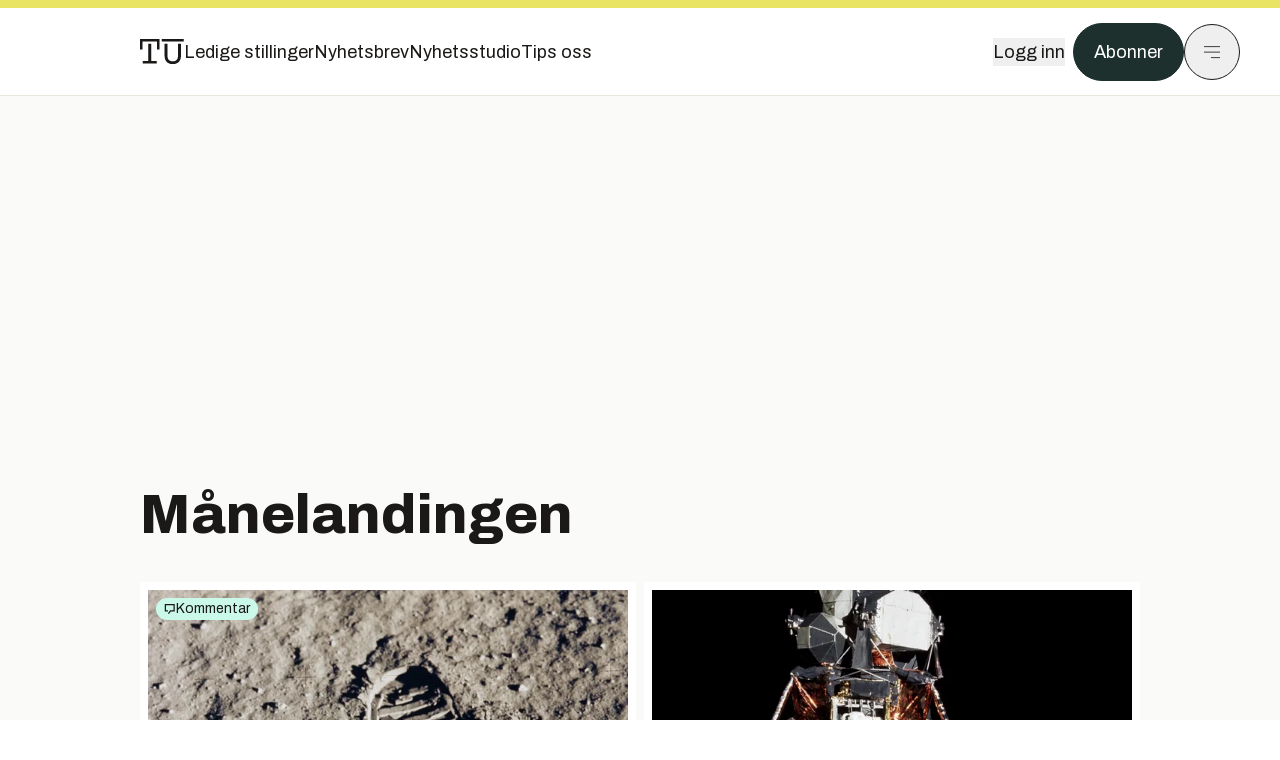

--- FILE ---
content_type: text/html; charset=utf-8
request_url: https://www.tu.no/emne/manelandingen
body_size: 24030
content:
<!DOCTYPE html><html lang="no" class="__variable_4ead3b __variable_83925d __variable_988c8c __variable_8a1c07"><head><meta charSet="utf-8"/><meta name="viewport" content="width=device-width, initial-scale=1"/><link rel="preload" as="image" imageSrcSet="https://images.gfx.no/640x360/2450/2450424/tdc86647.jpg 1x, https://images.gfx.no/1280x720/2450/2450424/tdc86647.jpg 2x"/><link rel="preload" as="image" imageSrcSet="https://images.gfx.no/640x360/2427/2427667/szd0cbae.jpg 1x, https://images.gfx.no/1280x720/2427/2427667/szd0cbae.jpg 2x"/><link rel="preload" as="image" imageSrcSet="https://images.gfx.no/640x360/1744/1744241/SINTEF_C02_Diagram_02__Med_Logo___Alpha__3514_copy_3557.jpg 1x, https://images.gfx.no/1280x720/1744/1744241/SINTEF_C02_Diagram_02__Med_Logo___Alpha__3514_copy_3557.jpg 2x"/><link rel="stylesheet" href="https://assets.gfx.no/tu-frontend/_next/static/css/ad8b506686709ad1.css" data-precedence="next"/><link rel="stylesheet" href="https://assets.gfx.no/tu-frontend/_next/static/css/2402177b662d0ec0.css" data-precedence="next"/><link rel="preload" as="script" fetchPriority="low" href="https://assets.gfx.no/tu-frontend/_next/static/chunks/webpack-c116125f21494521.js"/><script src="https://assets.gfx.no/tu-frontend/_next/static/chunks/87c73c54-e2916cb38764b201.js" async=""></script><script src="https://assets.gfx.no/tu-frontend/_next/static/chunks/8497-e0690acc48da5c43.js" async=""></script><script src="https://assets.gfx.no/tu-frontend/_next/static/chunks/main-app-1659aaff346544a7.js" async=""></script><script src="https://assets.gfx.no/tu-frontend/_next/static/chunks/6078-22c1e13e246713ba.js" async=""></script><script src="https://assets.gfx.no/tu-frontend/_next/static/chunks/5900-3e989345b39c37fc.js" async=""></script><script src="https://assets.gfx.no/tu-frontend/_next/static/chunks/133-66620f5565f76f04.js" async=""></script><script src="https://assets.gfx.no/tu-frontend/_next/static/chunks/2092-6bbbba2a65792c26.js" async=""></script><script src="https://assets.gfx.no/tu-frontend/_next/static/chunks/2950-f43597bc9c0d7fb7.js" async=""></script><script src="https://assets.gfx.no/tu-frontend/_next/static/chunks/4610-b23ba8e967376681.js" async=""></script><script src="https://assets.gfx.no/tu-frontend/_next/static/chunks/1847-aa34194dcb52571c.js" async=""></script><script src="https://assets.gfx.no/tu-frontend/_next/static/chunks/8006-d03f7a47aad3e55e.js" async=""></script><script src="https://assets.gfx.no/tu-frontend/_next/static/chunks/6059-f4709b50bbd0e5c4.js" async=""></script><script src="https://assets.gfx.no/tu-frontend/_next/static/chunks/app/(main)/(news-studio)/layout-d0f1bfcf1328f608.js" async=""></script><script src="https://assets.gfx.no/tu-frontend/_next/static/chunks/2329-e2fd01b12f48ad44.js" async=""></script><script src="https://assets.gfx.no/tu-frontend/_next/static/chunks/app/(main)/(editorial)/emne/%5Bslug%5D/page-931351f0c57f247c.js" async=""></script><script src="https://assets.gfx.no/tu-frontend/_next/static/chunks/app/(main)/layout-c01a0e460496b784.js" async=""></script><script src="https://assets.gfx.no/tu-frontend/_next/static/chunks/app/(special)/layout-402418995f10c71f.js" async=""></script><script src="https://assets.gfx.no/tu-frontend/_next/static/chunks/app/(main)/not-found-e8d9a847231f9e97.js" async=""></script><script id="ebx" async="" src="https://applets.ebxcdn.com/ebx.js"></script><link rel="preload" href="https://cmp.tu.no/unified/wrapperMessagingWithoutDetection.js" as="script"/><link rel="preload" href="https://securepubads.g.doubleclick.net/tag/js/gpt.js" as="script"/><link rel="preload" href="https://code.piano.io/api/tinypass.min.js" as="script"/><link rel="preload" href="https://cdn.cxense.com/cx.js" as="script"/><link rel="preload" href="https://tag.aticdn.net/piano-analytics.js" as="script"/><meta name="next-size-adjust" content=""/><meta name="theme-color" content="#2b2b2b"/><title>Månelandingen - Tu.no</title><meta name="description" content="Nyheter om teknologi  og norske teknologibedrifter. Vi dekker energi, maritim, bygg, industri, helse, elbiler, fly og samferdsel."/><link rel="manifest" href="/_neste/manifest.json"/><link rel="alternate" type="application/rss+xml" href="https://www.tu.no/rss"/><meta property="og:title" content="Månelandingen - Tu.no"/><meta property="og:description" content="Nyheter om teknologi  og norske teknologibedrifter. Vi dekker energi, maritim, bygg, industri, helse, elbiler, fly og samferdsel."/><meta property="og:site_name" content="Tu.no"/><meta name="twitter:card" content="summary"/><meta name="twitter:site" content="@teknisk"/><meta name="twitter:title" content="Månelandingen - Tu.no"/><meta name="twitter:description" content="Nyheter om teknologi  og norske teknologibedrifter. Vi dekker energi, maritim, bygg, industri, helse, elbiler, fly og samferdsel."/><link rel="icon" href="/_neste/favicon.ico"/><link rel="apple-touch-icon" href="/_neste/apple-touch-icon.png"/><meta name="sentry-trace" content="3c11f1bb0703af6103643270b60a4b64-cc6e2cbba84f5a53-0"/><meta name="baggage" content="sentry-environment=production,sentry-release=shff_MRLILJs9Tp9KaX12,sentry-public_key=6a4f838e122341449a6763d3be31652d,sentry-trace_id=3c11f1bb0703af6103643270b60a4b64,sentry-sampled=false"/><script src="https://assets.gfx.no/tu-frontend/_next/static/chunks/polyfills-42372ed130431b0a.js" noModule=""></script></head><body><div hidden=""><!--$--><!--/$--></div><script>((a,b,c,d,e,f,g,h)=>{let i=document.documentElement,j=["light","dark"];function k(b){var c;(Array.isArray(a)?a:[a]).forEach(a=>{let c="class"===a,d=c&&f?e.map(a=>f[a]||a):e;c?(i.classList.remove(...d),i.classList.add(f&&f[b]?f[b]:b)):i.setAttribute(a,b)}),c=b,h&&j.includes(c)&&(i.style.colorScheme=c)}if(d)k(d);else try{let a=localStorage.getItem(b)||c,d=g&&"system"===a?window.matchMedia("(prefers-color-scheme: dark)").matches?"dark":"light":a;k(d)}catch(a){}})("class","theme","system",null,["light","dark"],null,true,true)</script><script>(self.__next_s=self.__next_s||[]).push([0,{"children":"\n          'use strict'\n          function _typeof(t) {\n            return (_typeof =\n              'function' == typeof Symbol && 'symbol' == typeof Symbol.iterator\n              ? function (t) {\n                return typeof t\n              }\n              : function (t) {\n                return t && 'function' == typeof Symbol && t.constructor === Symbol && t !== Symbol.prototype\n                ? 'symbol'\n                : typeof t\n              })(t)\n            }\n            !(function () {\n              var t = function () {\n                var t,\n                e,\n                o = [],\n                n = window,\n                r = n\n                for (; r; ) {\n                  try {\n                    if (r.frames.__tcfapiLocator) {\n                      t = r\n                      break\n                    }\n                  } catch (t) {}\n                  if (r === n.top) break\n                  r = r.parent\n                }\n                t ||\n                (!(function t() {\n                  var e = n.document,\n                  o = !!n.frames.__tcfapiLocator\n                  if (!o)\n                  if (e.body) {\n                    var r = e.createElement('iframe')\n                    ;(r.style.cssText = 'display:none'), (r.name = '__tcfapiLocator'), e.body.appendChild(r)\n                  } else setTimeout(t, 5)\n                  return !o\n                })(),\n                (n.__tcfapi = function () {\n                  for (var t = arguments.length, n = new Array(t), r = 0; r < t; r++) n[r] = arguments[r]\n                  if (!n.length) return o\n                  'setGdprApplies' === n[0]\n                  ? n.length > 3 &&\n                  2 === parseInt(n[1], 10) &&\n                  'boolean' == typeof n[3] &&\n                  ((e = n[3]), 'function' == typeof n[2] && n[2]('set', !0))\n                  : 'ping' === n[0]\n                  ? 'function' == typeof n[2] && n[2]({ gdprApplies: e, cmpLoaded: !1, cmpStatus: 'stub' })\n                  : o.push(n)\n                }),\n                n.addEventListener(\n                  'message',\n                  function (t) {\n                    var e = 'string' == typeof t.data,\n                    o = {}\n                    if (e)\n                    try {\n                  o = JSON.parse(t.data)\n                } catch (t) {}\n                else o = t.data\n                var n = 'object' === _typeof(o) && null !== o ? o.__tcfapiCall : null\n                n &&\n                window.__tcfapi(\n                  n.command,\n                  n.version,\n                  function (o, r) {\n                    var a = { __tcfapiReturn: { returnValue: o, success: r, callId: n.callId } }\n                    t && t.source && t.source.postMessage && t.source.postMessage(e ? JSON.stringify(a) : a, '*')\n                  },\n                  n.parameter\n                  )\n                },\n                !1\n                ))\n              }\n              'undefined' != typeof module ? (module.exports = t) : t()\n            })()        \n            ","id":"sourcepoint-init"}])</script><script>(self.__next_s=self.__next_s||[]).push([0,{"children":"\n          window._sp_queue = []\n          window._sp_ = {\n            config: {\n              accountId: 1952,\n              baseEndpoint: 'https://cmp.tu.no',\n              propertyHref: 'https://www.tu.no',\n              \n              \n              \n              gdpr: {},\n              events: {},\n            },\n          }\n          ","id":"sourcepoint-config"}])</script><header class="relative w-full h-20 sm:h-24 z-[60] print:hidden"><div class="w-full fixed top-0 z-30 h-20 sm:h-24 border-t-8 border-t-site-brand-darker border-b border-b-brandNeutral-100 dark:border-b-brandStone-700 text-brandNeutral-900 dark:text-brandNeutral-100 bg-white dark:bg-brandNeutral-900"><nav class="fixed top-0 right-0 h-[100dvh] transform transition-transform duration-300 ease-in-out z-40 w-full sm:w-[500px] print:hidden mt-2 bg-site-brand dark:bg-brandStone-800 text-brandNeutral-900 dark:text-brandNeutral-100 translate-x-full"><div class="p-4 pb-10 lg:p-10 pt-0 mt-24 sm:mt-28 flex flex-col gap-10 overflow-y-auto no-scrollbar h-[calc(100dvh-6rem-0.5rem)] sm:h-[calc(100dvh-7rem-0.5rem)]"><form class="w-full" action="/sok"><div class="relative w-full"><input type="search" placeholder="Søk" class="w-full h-14 pl-4 pr-10 text-base border outline-none transition-colors mt-px border-black dark:border-brandNeutral-100 bg-site-brand dark:dark:bg-brandStone-800 text-brandNeutral-900 dark:text-brandNeutral-100 placeholder:text-brandNeutral-900 dark:placeholder:text-brandNeutral-100 hover:shadow-[0_0_0_1px_black] dark:hover:shadow-[0_0_0_1px_#E9E7E0] focus:shadow-[0_0_0_1px_black] dark:focus:shadow-[0_0_0_1px_#E9E7E0]" name="query"/><button type="submit" title="Søk" class="absolute inset-y-0 right-3 flex items-center justify-center"><svg class="w-6 h-6"><use href="/_next/static/svg-assets/sprite.62b548cb69b6977dc9ebc70fd7d8699d.svg#magnifying-glass"></use></svg></button><input type="hidden" name="sortBy" value="date"/></div></form><div class="flex xl:hidden flex-col gap-6 text-xl font-light"><a href="https://tekjobb.no/?utm_source=tu.no&amp;utm_medium=menu" class="hover:underline"><span class="relative inline-block">Ledige stillinger</span></a><a href="https://abonnement.tumedia.no/nyhetsbrev?utm_source=tu.no&amp;utm_medium=menu" class="hover:underline"><span class="relative inline-block">Nyhetsbrev</span></a><a class="hover:underline" href="/nyhetsstudio"><span class="relative inline-block">Nyhetsstudio</span></a><a class="hover:underline" href="mailto:nettdesk@tu.no"><span class="relative inline-block">Tips oss</span></a></div><div class="border-t border-brandNeutral-900 dark:border-brandNeutral-100" data-orientation="vertical"><div data-state="closed" data-orientation="vertical" class="border-b border-brandNeutral-900 dark:border-brandNeutral-100"><h3 data-orientation="vertical" data-state="closed" class="flex"><button type="button" aria-controls="radix-_R_9h6braivb_" aria-expanded="false" data-state="closed" data-orientation="vertical" id="radix-_R_1h6braivb_" class="flex flex-1 items-center justify-between py-4 font-medium transition-all hover:underline [&amp;[data-state=open]&gt;svg]:rotate-180 font-mono text-xs" data-radix-collection-item="">Nyheter<svg xmlns="http://www.w3.org/2000/svg" width="24" height="24" viewBox="0 0 24 24" fill="none" stroke="currentColor" stroke-width="2" stroke-linecap="round" stroke-linejoin="round" class="lucide lucide-chevron-down h-4 w-4 shrink-0 transition-transform duration-200"><path d="m6 9 6 6 6-6"></path></svg></button></h3><div data-state="closed" id="radix-_R_9h6braivb_" hidden="" role="region" aria-labelledby="radix-_R_1h6braivb_" data-orientation="vertical" class="overflow-hidden text-sm transition-all data-[state=closed]:animate-accordion-up data-[state=open]:animate-accordion-down" style="--radix-accordion-content-height:var(--radix-collapsible-content-height);--radix-accordion-content-width:var(--radix-collapsible-content-width)"></div></div><div data-state="closed" data-orientation="vertical" class="border-b border-brandNeutral-900 dark:border-brandNeutral-100"><h3 data-orientation="vertical" data-state="closed" class="flex"><button type="button" aria-controls="radix-_R_ah6braivb_" aria-expanded="false" data-state="closed" data-orientation="vertical" id="radix-_R_2h6braivb_" class="flex flex-1 items-center justify-between py-4 font-medium transition-all hover:underline [&amp;[data-state=open]&gt;svg]:rotate-180 font-mono text-xs" data-radix-collection-item="">Meninger<svg xmlns="http://www.w3.org/2000/svg" width="24" height="24" viewBox="0 0 24 24" fill="none" stroke="currentColor" stroke-width="2" stroke-linecap="round" stroke-linejoin="round" class="lucide lucide-chevron-down h-4 w-4 shrink-0 transition-transform duration-200"><path d="m6 9 6 6 6-6"></path></svg></button></h3><div data-state="closed" id="radix-_R_ah6braivb_" hidden="" role="region" aria-labelledby="radix-_R_2h6braivb_" data-orientation="vertical" class="overflow-hidden text-sm transition-all data-[state=closed]:animate-accordion-up data-[state=open]:animate-accordion-down" style="--radix-accordion-content-height:var(--radix-collapsible-content-height);--radix-accordion-content-width:var(--radix-collapsible-content-width)"></div></div><div data-state="closed" data-orientation="vertical" class="border-b border-brandNeutral-900 dark:border-brandNeutral-100"><h3 data-orientation="vertical" data-state="closed" class="flex"><button type="button" aria-controls="radix-_R_bh6braivb_" aria-expanded="false" data-state="closed" data-orientation="vertical" id="radix-_R_3h6braivb_" class="flex flex-1 items-center justify-between py-4 font-medium transition-all hover:underline [&amp;[data-state=open]&gt;svg]:rotate-180 font-mono text-xs" data-radix-collection-item="">Tjenester<svg xmlns="http://www.w3.org/2000/svg" width="24" height="24" viewBox="0 0 24 24" fill="none" stroke="currentColor" stroke-width="2" stroke-linecap="round" stroke-linejoin="round" class="lucide lucide-chevron-down h-4 w-4 shrink-0 transition-transform duration-200"><path d="m6 9 6 6 6-6"></path></svg></button></h3><div data-state="closed" id="radix-_R_bh6braivb_" hidden="" role="region" aria-labelledby="radix-_R_3h6braivb_" data-orientation="vertical" class="overflow-hidden text-sm transition-all data-[state=closed]:animate-accordion-up data-[state=open]:animate-accordion-down" style="--radix-accordion-content-height:var(--radix-collapsible-content-height);--radix-accordion-content-width:var(--radix-collapsible-content-width)"></div></div><div data-state="closed" data-orientation="vertical" class="border-b border-brandNeutral-900 dark:border-brandNeutral-100"><h3 data-orientation="vertical" data-state="closed" class="flex"><button type="button" aria-controls="radix-_R_ch6braivb_" aria-expanded="false" data-state="closed" data-orientation="vertical" id="radix-_R_4h6braivb_" class="flex flex-1 items-center justify-between py-4 font-medium transition-all hover:underline [&amp;[data-state=open]&gt;svg]:rotate-180 font-mono text-xs" data-radix-collection-item="">Info og kontakt<svg xmlns="http://www.w3.org/2000/svg" width="24" height="24" viewBox="0 0 24 24" fill="none" stroke="currentColor" stroke-width="2" stroke-linecap="round" stroke-linejoin="round" class="lucide lucide-chevron-down h-4 w-4 shrink-0 transition-transform duration-200"><path d="m6 9 6 6 6-6"></path></svg></button></h3><div data-state="closed" id="radix-_R_ch6braivb_" hidden="" role="region" aria-labelledby="radix-_R_4h6braivb_" data-orientation="vertical" class="overflow-hidden text-sm transition-all data-[state=closed]:animate-accordion-up data-[state=open]:animate-accordion-down" style="--radix-accordion-content-height:var(--radix-collapsible-content-height);--radix-accordion-content-width:var(--radix-collapsible-content-width)"></div></div></div></div></nav><div class="absolute top-0 left-0 w-full"><div class="[@media(max-width:1032px)]:px-4 px-0 py-4 flex items-center mx-auto max-w-body-outer h-18 sm:h-22 sm:text-lg gap-16"><div class="z-40"><a aria-label="Gå til forsiden" href="/"><div><svg class="w-[44px] h-[32px]"><use href="/_next/static/svg-assets/sprite.62b548cb69b6977dc9ebc70fd7d8699d.svg#tu-logo"></use></svg></div></a></div><div class="h-8 gap-8 hidden xl:flex flex-wrap items-center"><a href="https://tekjobb.no/?utm_source=tu.no&amp;utm_medium=header" class="hover:underline relative inline-block"><span>Ledige stillinger</span></a><a href="https://abonnement.tumedia.no/nyhetsbrev?utm_source=tu.no&amp;utm_medium=header" class="hover:underline relative inline-block"><span>Nyhetsbrev</span></a><a href="/nyhetsstudio" class="hover:underline relative inline-block"><span>Nyhetsstudio</span></a><a href="mailto:nettdesk@tu.no" class="hover:underline relative inline-block"><span>Tips oss</span></a></div><div class="flex items-center gap-2 z-40 absolute right-4 lg:right-10"><button class="hover:underline mr-2" aria-label="Logg inn"><span>Logg inn</span></button><a href="https://abonnement.tumedia.no/bestill?utm_source=tu.no&amp;utm_medium=header&amp;redirectUri=https://www.tu.no/emne/manelandingen" class="px-5 py-3 sm:py-3.5 text-white items-center text-sm sm:text-lg rounded-full transition-all border bg-brandTeal-900 border-brandTeal-900 hover:bg-transparent hover:text-brandNeutral-900 hover:border-brandNeutral-900 dark:bg-brandTeal-700 dark:border-brandTeal-700 dark:hover:text-white dark:hover:border-white">Abonner</a><button class="w-11 h-11 sm:w-14 sm:h-14 flex items-center justify-center rounded-full border border-solid border-brandNeutral-900 dark:border-brandNeutral-100" aria-label="Meny"><svg class="w-5 h-5"><use href="/_next/static/svg-assets/sprite.62b548cb69b6977dc9ebc70fd7d8699d.svg#menu"></use></svg></button></div></div></div></div></header><main class="bg-white dark:bg-brandNeutral-900 pb-6"><div class="bg-stone-50 dark:bg-stone-950 -mb-6 pb-6"><div class="max-w-body-outer mx-auto relative pb-8"><div class="page-ad mt-0 pt-4 hidden lg:flex lg:h-[320px]"> <div class="banner-inset"><div class="banner-wrapper"><div class="banner-content" id="brandBoardTop"></div></div></div></div><div class="relative"><div class="absolute -left-6 top-0 h-full -translate-x-full z-20"><div class="sticky right-0 top-24"><div class="page-ad hidden 2xl:flex"> <div class="banner-inset"><div class="banner-wrapper"><div class="banner-content" id="skyscraperLeft"></div></div></div></div><div class="page-ad hidden 2xl:flex"> <div class="banner-inset"><div class="banner-wrapper"><div class="banner-content" id="netBoardLeft"></div></div></div></div></div></div><div class="absolute -right-6 top-0 h-full translate-x-full z-20"><div class="sticky left-0 top-24"><div class="page-ad hidden 2xl:flex mt-4"> <div class="banner-inset"><div class="banner-wrapper"><div class="banner-content" id="skyscraperRight"></div></div></div></div><div class="page-ad hidden 2xl:flex mt-4"> <div class="banner-inset"><div class="banner-wrapper"><div class="banner-content" id="netBoardRight"></div></div></div></div></div></div><h1 class="text-3.25xl sm:text-5.5xl leading-tight font-extrabold mb-2 pt-8 sm:pt-12 px-4 lg:px-0">Månelandingen</h1><div class="px-4 lg:px-0"></div><div class="grid grid-cols-6 gap-2 my-8"><a class="h-full w-full flex flex-col relative col-span-6 group bg-white dark:bg-brandNeutral-900 p-2 sm:col-span-3" href="/artikler/det-forste-skritt-les-teknisk-ukeblads-kommentar-fra-1969-om-manelandingen/466995"><div class="overflow-hidden w-full z-10 relative h-fit md:col-span-6"><img width="640" height="360" class=" transition-transform duration-700 ease-in-out group-hover:scale-[1.02] will-change-transform" src="https://images.gfx.no/640x360/2450/2450553/7610985594_2375f72b19_o.jpg" srcSet="https://images.gfx.no/640x360/2450/2450553/7610985594_2375f72b19_o.jpg 1x, https://images.gfx.no/1280x720/2450/2450553/7610985594_2375f72b19_o.jpg 2x" alt="«Det første skritt»: Les Teknisk Ukeblads kommentar fra 1969 om månelandingen" loading="lazy"/><div class="absolute left-2 top-2"><div class="inline-flex items-center w-max gap-1 px-2 py-1 rounded-full text-sm leading-none text-brandNeutral-900 bg-brandTeal-100"><svg class="w-3 h-3" stroke-width="2.5"><use href="/_next/static/svg-assets/sprite.62b548cb69b6977dc9ebc70fd7d8699d.svg#comment"></use></svg>Kommentar</div></div></div><div class="w-full py-3 px-1 flex flex-col grow"><div class="flex-grow"><div class="h-fit lg:leading-tight group-hover:underline sm:text-3xl md:text-4xl font-serif font-light text-2xl text-center"><h2>«Det første skritt»: Les Teknisk Ukeblads kommentar fra 1969 om månelandingen</h2></div></div></div></a><a class="h-full w-full flex flex-col relative col-span-6 group bg-white dark:bg-brandNeutral-900 p-2 sm:col-span-3" href="/artikler/ved-neste-manelanding-om-fem-ar-vil-norske-forskere-vaere-med-pa-ferden/470100"><div class="overflow-hidden w-full z-10 relative h-fit md:col-span-6"><img width="640" height="360" class=" transition-transform duration-700 ease-in-out group-hover:scale-[1.02] will-change-transform" src="https://images.gfx.no/640x360/2452/2452092/Astronaut%2520Edwin%2520Aldrin%2520prepares%2520to%2520deploy%2520EASEP%2520on%2520surface%2520of%2520moon%2520.jpg" srcSet="https://images.gfx.no/640x360/2452/2452092/Astronaut%2520Edwin%2520Aldrin%2520prepares%2520to%2520deploy%2520EASEP%2520on%2520surface%2520of%2520moon%2520.jpg 1x, https://images.gfx.no/1280x720/2452/2452092/Astronaut%2520Edwin%2520Aldrin%2520prepares%2520to%2520deploy%2520EASEP%2520on%2520surface%2520of%2520moon%2520.jpg 2x" alt="Ved neste månelanding om fem år, vil norske forskere være med på ferden" loading="lazy"/></div><div class="w-full py-3 px-1 flex flex-col grow"><div class="flex-grow"><div class="font-bold h-fit lg:leading-tight group-hover:underline text-xl sm:text-3xl md:text-4xl"><h2>Ved neste månelanding om fem år, vil norske forskere være med på ferden</h2></div></div></div></a><a class="h-full w-full flex flex-col relative col-span-6 group bg-white dark:bg-brandNeutral-900 p-2 sm:col-span-2" href="/artikler/slik-reiste-astronautene-til-manen-se-bilder-og-3d-br/470056"><div class="overflow-hidden w-full z-10 relative h-fit md:col-span-6"><img width="640" height="360" class=" transition-transform duration-700 ease-in-out group-hover:scale-[1.02] will-change-transform" src="https://images.gfx.no/640x360/2451/2451805/Astronaut%2520Edwin%2520Aldrin%2520walks%2520on%2520lunar%2520surface%2520near%2520leg%2520of%2520Lunar%2520Module.jpg" srcSet="https://images.gfx.no/640x360/2451/2451805/Astronaut%2520Edwin%2520Aldrin%2520walks%2520on%2520lunar%2520surface%2520near%2520leg%2520of%2520Lunar%2520Module.jpg 1x, https://images.gfx.no/1280x720/2451/2451805/Astronaut%2520Edwin%2520Aldrin%2520walks%2520on%2520lunar%2520surface%2520near%2520leg%2520of%2520Lunar%2520Module.jpg 2x" alt="Slik reiste astronautene til Månen: Se bilder og 3D" loading="lazy"/></div><div class="w-full py-3 px-1 flex flex-col grow"><div class="flex-grow"><div class="font-bold h-fit lg:leading-tight group-hover:underline text-xl sm:text-2xl md:text-3xl"><h2>Slik reiste astronautene til Månen: Se bilder og 3D</h2></div></div></div></a><a class="h-full w-full flex flex-col relative col-span-6 group bg-white dark:bg-brandNeutral-900 p-2 sm:col-span-2" href="/artikler/hvordan-lander-man-pa-manen/469819"><div class="overflow-hidden w-full z-10 relative h-fit md:col-span-6"><img width="640" height="360" class=" transition-transform duration-700 ease-in-out group-hover:scale-[1.02] will-change-transform" src="https://images.gfx.no/640x360/2450/2450686/62484main_image_feature_195_jwfull.jpg" srcSet="https://images.gfx.no/640x360/2450/2450686/62484main_image_feature_195_jwfull.jpg 1x, https://images.gfx.no/1280x720/2450/2450686/62484main_image_feature_195_jwfull.jpg 2x" alt="Hvordan lander man på Månen?" loading="lazy"/></div><div class="w-full py-3 px-1 flex flex-col grow"><div class="flex-grow"><div class="font-bold h-fit lg:leading-tight group-hover:underline text-xl sm:text-2xl md:text-3xl"><h2>Hvordan lander man på Månen?</h2></div></div></div></a><a class="h-full w-full flex flex-col relative col-span-6 group bg-white dark:bg-brandNeutral-900 p-2 sm:col-span-2" href="/artikler/50-ar-siden-manelandingen-menneskets-storste-bragd/470066"><div class="overflow-hidden w-full z-10 relative h-fit md:col-span-6"><img width="640" height="360" class=" transition-transform duration-700 ease-in-out group-hover:scale-[1.02] will-change-transform" src="https://images.gfx.no/640x360/2451/2451844/AM7EFysvOTs.jpg" srcSet="https://images.gfx.no/640x360/2451/2451844/AM7EFysvOTs.jpg 1x, https://images.gfx.no/1280x720/2451/2451844/AM7EFysvOTs.jpg 2x" alt="50 år siden månelandingen: – Menneskets største bragd" loading="lazy"/></div><div class="w-full py-3 px-1 flex flex-col grow"><div class="flex-grow"><div class="font-bold h-fit lg:leading-tight group-hover:underline text-xl sm:text-2xl md:text-3xl"><h2>50 år siden månelandingen: – Menneskets største bragd</h2></div></div></div></a><div class="col-span-6"><div class="page-ad"> <div class="banner-inset"><div class="banner-wrapper"><div class="banner-content" id="brandBoardBackfill-4"></div></div></div></div></div><a class="h-full w-full flex flex-col relative col-span-6 group bg-white dark:bg-brandNeutral-900 p-2 sm:col-span-3" href="/artikler/neste-steg-videre-fra-manen-blir-a-hente-prover-fra-mars/470053"><div class="overflow-hidden w-full z-10 relative h-fit md:col-span-6"><img width="640" height="360" class=" transition-transform duration-700 ease-in-out group-hover:scale-[1.02] will-change-transform" src="https://images.gfx.no/640x360/2451/2451780/Apollo%252011%2520Mission%2520image%2520-%2520Astronaut%2520Edwin%2520Aldrin%2520stands%2520beside%2520t%2520.jpg" srcSet="https://images.gfx.no/640x360/2451/2451780/Apollo%252011%2520Mission%2520image%2520-%2520Astronaut%2520Edwin%2520Aldrin%2520stands%2520beside%2520t%2520.jpg 1x, https://images.gfx.no/1280x720/2451/2451780/Apollo%252011%2520Mission%2520image%2520-%2520Astronaut%2520Edwin%2520Aldrin%2520stands%2520beside%2520t%2520.jpg 2x" alt="Neste steg videre fra månen blir å hente prøver fra Mars" loading="lazy"/></div><div class="w-full py-3 px-1 flex flex-col grow"><div class="flex-grow"><div class="font-bold h-fit lg:leading-tight group-hover:underline text-xl sm:text-3xl md:text-4xl"><h2>Neste steg videre fra månen blir å hente prøver fra Mars</h2></div></div></div></a><a class="h-full w-full flex flex-col relative col-span-6 group bg-white dark:bg-brandNeutral-900 p-2 sm:col-span-3" href="/artikler/mot-saturn-5-elsker-eirik-newth-romfart-er-den-kuleste-teknologien/469269"><div class="overflow-hidden w-full z-10 relative h-fit md:col-span-6"><img width="640" height="360" class=" transition-transform duration-700 ease-in-out group-hover:scale-[1.02] will-change-transform" src="https://images.gfx.no/640x360/2447/2447930/Eirik%2520Newth.jpg" srcSet="https://images.gfx.no/640x360/2447/2447930/Eirik%2520Newth.jpg 1x, https://images.gfx.no/1280x720/2447/2447930/Eirik%2520Newth.jpg 2x" alt="Møt Saturn 5-elsker Eirik Newth: – Romfart er den kuleste teknologien" loading="lazy"/><div class="absolute left-2 top-2"><div class="inline-flex items-center w-max gap-1 px-2 py-1 rounded-full text-sm leading-none text-brandNeutral-900 bg-brandRose-100"><svg class="w-3 h-3" stroke-width="2.5"><use href="/_next/static/svg-assets/sprite.62b548cb69b6977dc9ebc70fd7d8699d.svg#headphones"></use></svg>Podkast</div></div></div><div class="w-full py-3 px-1 flex flex-col grow"><div class="flex-grow"><div class="h-fit lg:leading-tight group-hover:underline sm:text-3xl md:text-4xl font-serif font-light text-2xl"><h2>Møt Saturn 5-elsker Eirik Newth: – Romfart er den kuleste teknologien</h2></div></div></div></a><a class="h-full w-full flex flex-col relative col-span-6 group bg-white dark:bg-brandNeutral-900 p-2 sm:col-span-2" href="/artikler/her-kan-du-gjenoppleve-maneferden-i-sanntid/469977"><div class="overflow-hidden w-full z-10 relative h-fit md:col-span-6"><img width="640" height="360" class=" transition-transform duration-700 ease-in-out group-hover:scale-[1.02] will-change-transform" src="https://images.gfx.no/640x360/2452/2452141/2019-07-20%252020_40_21-Bok1%2520-%2520Excel.png" srcSet="https://images.gfx.no/640x360/2452/2452141/2019-07-20%252020_40_21-Bok1%2520-%2520Excel.png 1x, https://images.gfx.no/1280x720/2452/2452141/2019-07-20%252020_40_21-Bok1%2520-%2520Excel.png 2x" alt="Her kan du gjenoppleve måneferden i sanntid" loading="lazy"/></div><div class="w-full py-3 px-1 flex flex-col grow"><div class="flex-grow"><div class="font-bold h-fit lg:leading-tight group-hover:underline text-xl sm:text-2xl md:text-3xl"><h2>Her kan du gjenoppleve måneferden i sanntid</h2></div></div></div></a><a class="h-full w-full flex flex-col relative col-span-6 group bg-white dark:bg-brandNeutral-900 p-2 sm:col-span-2" href="/artikler/50-ar-siden-manelandingen-men-sendingen-fra-nrk-er-slettet/469748"><div class="overflow-hidden w-full z-10 relative h-fit md:col-span-6"><img width="640" height="360" class=" transition-transform duration-700 ease-in-out group-hover:scale-[1.02] will-change-transform" src="https://images.gfx.no/640x360/2450/2450424/tdc86647.jpg" srcSet="https://images.gfx.no/640x360/2450/2450424/tdc86647.jpg 1x, https://images.gfx.no/1280x720/2450/2450424/tdc86647.jpg 2x" alt="50 år siden månelandingen – men sendingen fra NRK er slettet" loading="eager"/></div><div class="w-full py-3 px-1 flex flex-col grow"><div class="flex-grow"><div class="font-bold h-fit lg:leading-tight group-hover:underline text-xl sm:text-2xl md:text-3xl"><h2>50 år siden månelandingen – men sendingen fra NRK er slettet</h2></div></div></div></a><a class="h-full w-full flex flex-col relative col-span-6 group bg-white dark:bg-brandNeutral-900 p-2 sm:col-span-2" href="/artikler/amazon-sjef-jeff-bezos-vil-lande-pa-manen-innen-2024/464935"><div class="overflow-hidden w-full z-10 relative h-fit md:col-span-6"><img width="640" height="360" class=" transition-transform duration-700 ease-in-out group-hover:scale-[1.02] will-change-transform" src="https://images.gfx.no/640x360/2427/2427667/szd0cbae.jpg" srcSet="https://images.gfx.no/640x360/2427/2427667/szd0cbae.jpg 1x, https://images.gfx.no/1280x720/2427/2427667/szd0cbae.jpg 2x" alt="Amazon-sjef Jeff Bezos vil lande på månen innen 2024" loading="eager"/></div><div class="w-full py-3 px-1 flex flex-col grow"><div class="flex-grow"><div class="font-bold h-fit lg:leading-tight group-hover:underline text-xl sm:text-2xl md:text-3xl"><h2>Amazon-sjef Jeff Bezos vil lande på månen innen 2024</h2></div></div></div></a><div class="col-span-6"><div class="page-ad"> <div class="banner-inset"><div class="banner-wrapper"><div class="banner-content" id="brandBoardBackfill-9"></div></div></div></div></div><a class="h-full w-full flex flex-col relative col-span-6 group bg-white dark:bg-brandNeutral-900 p-2 sm:col-span-3" href="/artikler/slik-fungerer-manelandingen/245621"><div class="overflow-hidden w-full z-10 relative h-fit md:col-span-6"><img width="640" height="360" class=" transition-transform duration-700 ease-in-out group-hover:scale-[1.02] will-change-transform" src="https://images.gfx.no/640x360/1744/1744241/SINTEF_C02_Diagram_02__Med_Logo___Alpha__3514_copy_3557.jpg" srcSet="https://images.gfx.no/640x360/1744/1744241/SINTEF_C02_Diagram_02__Med_Logo___Alpha__3514_copy_3557.jpg 1x, https://images.gfx.no/1280x720/1744/1744241/SINTEF_C02_Diagram_02__Med_Logo___Alpha__3514_copy_3557.jpg 2x" alt="Slik fungerer månelaningen på Mongstad" loading="eager"/></div><div class="w-full py-3 px-1 flex flex-col grow"><div class="flex-grow"><div class="font-bold h-fit lg:leading-tight group-hover:underline text-xl sm:text-3xl md:text-4xl"><h2>Slik fungerer månelaningen på Mongstad</h2></div></div></div></a></div><div class="px-4 lg:px-0"></div></div><div class="page-ad"> <div class="banner-inset"><div class="banner-wrapper"><div class="banner-content" id="brandBoardBottom"></div></div></div></div></div></div><!--$--><!--/$--></main><footer class="bg-brandTeal-900 dark:bg-brandNeutral-950 text-white text-lg font-sans leading-snug py-10 px-4"><div class="max-w-body-outer mx-auto"><div class="flex items-center justify-between mb-8"><a class="text-site-color hover:underline mr-10" aria-label="Gå til forsiden" href="/"><svg class="text-site-brand-darker h-14 w-20"><use href="/_next/static/svg-assets/sprite.62b548cb69b6977dc9ebc70fd7d8699d.svg#tu-logo"></use></svg></a><a href="mailto:nettdesk@tu.no" class="inline-flex items-center justify-center gap-2 rounded-full font-sans ring-offset-white transition-colors focus-visible:outline-none focus-visible:ring-2 focus-visible:ring-neutral-950 focus-visible:ring-offset-2 disabled:pointer-events-none disabled:opacity-50 [&amp;_svg]:pointer-events-none [&amp;_svg]:shrink-0 dark:ring-offset-neutral-950 dark:focus-visible:ring-neutral-300 border border-solid bg-transparent hover:bg-site-brand-darker dark:bg-brandNeutral-900 dark:text-white dark:border-brandNeutral-100 dark:hover:border-brandNeutral-900 dark:hover:text-brandNeutral-900 py-3 px-4 text-lg text-white border-white hover:border-site-brand-darker hover:text-black">Tips oss</a></div><div class="border-t border-white pt-6 grid gap-4 md:gap-6 md:grid-cols-3"><div><div><p class="text-xs text-white/80 mb-2 font-mono">Ansvarlig redaktør</p><p><a href="mailto:kristina@tumedia.no" class="hover:text-site-brand">Kristina Fritsvold Nilsen</a></p></div><div class="mt-8 mb-6"><p class="text-xs text-white/80 mt-4 mb-2 font-mono">Nyhetsredaktør</p><p><a href="mailto:tor@tu.no" class="hover:text-site-brand">Tor M. Nondal</a></p></div></div><div><ul class="space-y-4"><li><a class="hover:text-site-brand" href="/rss">RSS-feed forside</a></li><li><a href="https://www.facebook.com/tekniskukeblad" class="hover:text-site-brand" target="_blank" rel="noopener noreferrer" aria-label="Følg oss på facebook">Facebook</a></li><li><a href="https://www.linkedin.com/company/teknisk-ukeblad" class="hover:text-site-brand" target="_blank" rel="noopener noreferrer" aria-label="Følg oss på linkedin">Linkedin</a></li><li><a href="https://bsky.app/profile/tu.no" class="hover:text-site-brand" target="_blank" rel="noopener noreferrer" aria-label="Følg oss på bsky">Bsky</a></li></ul></div><div><ul class="space-y-4"><li><a href="https://abonnement.tumedia.no/nyhetsbrev?utm_source=tu.no&amp;utm_medium=footer" class="hover:text-site-brand">Nyhetsbrev</a></li><li><button class="cursor-pointer hover:text-site-brand">Samtykkeinnstillinger</button></li><li><a href="https://abonnement.tumedia.no/brukeravtale" class="hover:text-site-brand" target="_blank" rel="noopener noreferrer">Vilkår og bruksbetingelser</a></li><li><a href="https://www.tumedia.no/kunstig-intelligens" class="hover:text-site-brand" target="_blank" rel="noopener noreferrer">KI-retningslinjer</a></li></ul></div></div><p class="mt-8">All journalistikk er basert på<!-- --> <a href="https://presse.no/Etisk-regelverk/Vaer-Varsom-plakaten" class="underline hover:text-site-brand">Vær varsom-plakaten</a> <!-- -->og<!-- --> <a href="https://presse.no/Etisk-regelverk/Redaktoerplakaten" class="underline hover:text-site-brand">Redaktørplakaten</a></p><div class="mt-8 space-y-4 border-t border-white"><div data-orientation="vertical"><div data-state="closed" data-orientation="vertical" class="border-b"><h3 data-orientation="vertical" data-state="closed" class="flex"><button type="button" aria-controls="radix-_R_1cibraivb_" aria-expanded="false" data-state="closed" data-orientation="vertical" id="radix-_R_cibraivb_" class="flex flex-1 items-center justify-between py-4 font-medium transition-all [&amp;[data-state=open]&gt;svg]:rotate-180 hover:text-site-brand hover:no-underline" data-radix-collection-item="">Abonnement<svg xmlns="http://www.w3.org/2000/svg" width="24" height="24" viewBox="0 0 24 24" fill="none" stroke="currentColor" stroke-width="2" stroke-linecap="round" stroke-linejoin="round" class="lucide lucide-chevron-down h-4 w-4 shrink-0 transition-transform duration-200"><path d="m6 9 6 6 6-6"></path></svg></button></h3><div data-state="closed" id="radix-_R_1cibraivb_" hidden="" role="region" aria-labelledby="radix-_R_cibraivb_" data-orientation="vertical" class="overflow-hidden text-sm transition-all data-[state=closed]:animate-accordion-up data-[state=open]:animate-accordion-down" style="--radix-accordion-content-height:var(--radix-collapsible-content-height);--radix-accordion-content-width:var(--radix-collapsible-content-width)"></div></div><div data-state="closed" data-orientation="vertical" class="border-b"><h3 data-orientation="vertical" data-state="closed" class="flex"><button type="button" aria-controls="radix-_R_1kibraivb_" aria-expanded="false" data-state="closed" data-orientation="vertical" id="radix-_R_kibraivb_" class="flex flex-1 items-center justify-between py-4 font-medium transition-all [&amp;[data-state=open]&gt;svg]:rotate-180 hover:text-site-brand hover:no-underline" data-radix-collection-item="">Kontakt<svg xmlns="http://www.w3.org/2000/svg" width="24" height="24" viewBox="0 0 24 24" fill="none" stroke="currentColor" stroke-width="2" stroke-linecap="round" stroke-linejoin="round" class="lucide lucide-chevron-down h-4 w-4 shrink-0 transition-transform duration-200"><path d="m6 9 6 6 6-6"></path></svg></button></h3><div data-state="closed" id="radix-_R_1kibraivb_" hidden="" role="region" aria-labelledby="radix-_R_kibraivb_" data-orientation="vertical" class="overflow-hidden text-sm transition-all data-[state=closed]:animate-accordion-up data-[state=open]:animate-accordion-down" style="--radix-accordion-content-height:var(--radix-collapsible-content-height);--radix-accordion-content-width:var(--radix-collapsible-content-width)"></div></div></div></div><div class="mt-10 md:pb-6 text-sm text-white flex justify-between items-center flex-wrap gap-8"><p>© 1995-<!-- -->2026<!-- --> <a href="https://www.tumedia.no/?utm_source=tu.no&amp;utm_medium=footer" class="underline font-semibold hover:text-site-brand">Teknisk Ukeblad Media AS</a></p><svg class="w-32 h-7"><use href="/_next/static/svg-assets/sprite.62b548cb69b6977dc9ebc70fd7d8699d.svg#tumedia-logo"></use></svg></div></div></footer><div id="piano-experience-bottom" class="sticky bottom-0 left-0 z-50 w-full"></div><noscript><img height="1" width="1" style="display:none" alt="" src="https://px.ads.linkedin.com/collect/?pid=5419809&amp;fmt=gif"/></noscript><script src="https://assets.gfx.no/tu-frontend/_next/static/chunks/webpack-c116125f21494521.js" id="_R_" async=""></script><script>(self.__next_f=self.__next_f||[]).push([0])</script><script>self.__next_f.push([1,"1:\"$Sreact.fragment\"\n2:I[85341,[],\"\"]\n3:I[90025,[],\"\"]\n7:I[15104,[],\"OutletBoundary\"]\n9:I[94777,[],\"AsyncMetadataOutlet\"]\nb:I[15104,[],\"ViewportBoundary\"]\nd:I[15104,[],\"MetadataBoundary\"]\ne:\"$Sreact.suspense\"\n10:I[34431,[],\"\"]\n11:I[6059,[\"6078\",\"static/chunks/6078-22c1e13e246713ba.js\",\"5900\",\"static/chunks/5900-3e989345b39c37fc.js\",\"133\",\"static/chunks/133-66620f5565f76f04.js\",\"2092\",\"static/chunks/2092-6bbbba2a65792c26.js\",\"2950\",\"static/chunks/2950-f43597bc9c0d7fb7.js\",\"4610\",\"static/chunks/4610-b23ba8e967376681.js\",\"1847\",\"static/chunks/1847-aa34194dcb52571c.js\",\"8006\",\"static/chunks/8006-d03f7a47aad3e55e.js\",\"6059\",\"static/chunks/6059-f4709b50bbd0e5c4.js\",\"3164\",\"static/chunks/app/(main)/(news-studio)/layout-d0f1bfcf1328f608.js\"],\"default\"]\n12:I[19664,[\"6078\",\"static/chunks/6078-22c1e13e246713ba.js\",\"5900\",\"static/chunks/5900-3e989345b39c37fc.js\",\"133\",\"static/chunks/133-66620f5565f76f04.js\",\"4610\",\"static/chunks/4610-b23ba8e967376681.js\",\"1847\",\"static/chunks/1847-aa34194dcb52571c.js\",\"8006\",\"static/chunks/8006-d03f7a47aad3e55e.js\",\"2329\",\"static/chunks/2329-e2fd01b12f48ad44.js\",\"6794\",\"static/chunks/app/(main)/(editorial)/emne/%5Bslug%5D/page-931351f0c57f247c.js\"],\"\"]\n19:I[86144,[\"6078\",\"static/chunks/6078-22c1e13e246713ba.js\",\"5900\",\"static/chunks/5900-3e989345b39c37fc.js\",\"133\",\"static/chunks/133-66620f5565f76f04.js\",\"2092\",\"static/chunks/2092-6bbbba2a65792c26.js\",\"2950\",\"static/chunks/2950-f43597bc9c0d7fb7.js\",\"4610\",\"static/chunks/4610-b23ba8e967376681.js\",\"1847\",\"static/chunks/1847-aa34194dcb52571c.js\",\"8006\",\"static/chunks/8006-d03f7a47aad3e55e.js\",\"6059\",\"static/chunks/6059-f4709b50bbd0e5c4.js\",\"3164\",\"static/chunks/app/(main)/(news-studio)/layout-d0f1bfcf1328f608.js\"],\"default\"]\n1a:I[62600,[\"6078\",\"static/chunks/6078-22c1e13e246713ba.js\",\"5900\",\"static/chunks/5900-3e989345b39c37fc.js\",\"133\",\"static/chunks/133-66620f5565f76f04.js\",\"2092\",\"static/chunks/2092-6bbbba2a65792c26.js\",\"2950\",\"static/chunks/2950-f43597bc9c0d7fb7.js\",\"4610\",\"static/chunks/4610-b23ba8e967376681.js\",\"1847\",\"static/chunks/1847-a"])</script><script>self.__next_f.push([1,"a34194dcb52571c.js\",\"8006\",\"static/chunks/8006-d03f7a47aad3e55e.js\",\"6059\",\"static/chunks/6059-f4709b50bbd0e5c4.js\",\"3164\",\"static/chunks/app/(main)/(news-studio)/layout-d0f1bfcf1328f608.js\"],\"Accordion\"]\n1b:I[62600,[\"6078\",\"static/chunks/6078-22c1e13e246713ba.js\",\"5900\",\"static/chunks/5900-3e989345b39c37fc.js\",\"133\",\"static/chunks/133-66620f5565f76f04.js\",\"2092\",\"static/chunks/2092-6bbbba2a65792c26.js\",\"2950\",\"static/chunks/2950-f43597bc9c0d7fb7.js\",\"4610\",\"static/chunks/4610-b23ba8e967376681.js\",\"1847\",\"static/chunks/1847-aa34194dcb52571c.js\",\"8006\",\"static/chunks/8006-d03f7a47aad3e55e.js\",\"6059\",\"static/chunks/6059-f4709b50bbd0e5c4.js\",\"3164\",\"static/chunks/app/(main)/(news-studio)/layout-d0f1bfcf1328f608.js\"],\"AccordionItem\"]\n1c:I[62600,[\"6078\",\"static/chunks/6078-22c1e13e246713ba.js\",\"5900\",\"static/chunks/5900-3e989345b39c37fc.js\",\"133\",\"static/chunks/133-66620f5565f76f04.js\",\"2092\",\"static/chunks/2092-6bbbba2a65792c26.js\",\"2950\",\"static/chunks/2950-f43597bc9c0d7fb7.js\",\"4610\",\"static/chunks/4610-b23ba8e967376681.js\",\"1847\",\"static/chunks/1847-aa34194dcb52571c.js\",\"8006\",\"static/chunks/8006-d03f7a47aad3e55e.js\",\"6059\",\"static/chunks/6059-f4709b50bbd0e5c4.js\",\"3164\",\"static/chunks/app/(main)/(news-studio)/layout-d0f1bfcf1328f608.js\"],\"AccordionTrigger\"]\n1d:I[62600,[\"6078\",\"static/chunks/6078-22c1e13e246713ba.js\",\"5900\",\"static/chunks/5900-3e989345b39c37fc.js\",\"133\",\"static/chunks/133-66620f5565f76f04.js\",\"2092\",\"static/chunks/2092-6bbbba2a65792c26.js\",\"2950\",\"static/chunks/2950-f43597bc9c0d7fb7.js\",\"4610\",\"static/chunks/4610-b23ba8e967376681.js\",\"1847\",\"static/chunks/1847-aa34194dcb52571c.js\",\"8006\",\"static/chunks/8006-d03f7a47aad3e55e.js\",\"6059\",\"static/chunks/6059-f4709b50bbd0e5c4.js\",\"3164\",\"static/chunks/app/(main)/(news-studio)/layout-d0f1bfcf1328f608.js\"],\"AccordionContent\"]\n:HL[\"https://assets.gfx.no/tu-frontend/_next/static/media/1ba43d6e87cdedbe-s.p.woff2\",\"font\",{\"crossOrigin\":\"\",\"type\":\"font/woff2\"}]\n:HL[\"https://assets.gfx.no/tu-frontend/_next/static/media/23d669af23d19c95-s.p.woff2\",\"font\",{\"cros"])</script><script>self.__next_f.push([1,"sOrigin\":\"\",\"type\":\"font/woff2\"}]\n:HL[\"https://assets.gfx.no/tu-frontend/_next/static/media/2d4bf1e02d38929b-s.p.woff2\",\"font\",{\"crossOrigin\":\"\",\"type\":\"font/woff2\"}]\n:HL[\"https://assets.gfx.no/tu-frontend/_next/static/media/665e920483964785.p.woff2\",\"font\",{\"crossOrigin\":\"\",\"type\":\"font/woff2\"}]\n:HL[\"https://assets.gfx.no/tu-frontend/_next/static/css/ad8b506686709ad1.css\",\"style\"]\n:HL[\"https://assets.gfx.no/tu-frontend/_next/static/css/2402177b662d0ec0.css\",\"style\"]\n"])</script><script>self.__next_f.push([1,"0:{\"P\":null,\"b\":\"shff_MRLILJs9Tp9KaX12\",\"p\":\"https://assets.gfx.no/tu-frontend\",\"c\":[\"\",\"emne\",\"manelandingen\"],\"i\":false,\"f\":[[[\"\",{\"children\":[\"(main)\",{\"children\":[\"(editorial)\",{\"children\":[\"emne\",{\"children\":[[\"slug\",\"manelandingen\",\"d\"],{\"children\":[\"__PAGE__\",{}]}]}]}]},\"$undefined\",\"$undefined\",true]}],[\"\",[\"$\",\"$1\",\"c\",{\"children\":[null,[\"$\",\"$L2\",null,{\"parallelRouterKey\":\"children\",\"error\":\"$undefined\",\"errorStyles\":\"$undefined\",\"errorScripts\":\"$undefined\",\"template\":[\"$\",\"$L3\",null,{}],\"templateStyles\":\"$undefined\",\"templateScripts\":\"$undefined\",\"notFound\":[[[\"$\",\"title\",null,{\"children\":\"404: This page could not be found.\"}],[\"$\",\"div\",null,{\"style\":{\"fontFamily\":\"system-ui,\\\"Segoe UI\\\",Roboto,Helvetica,Arial,sans-serif,\\\"Apple Color Emoji\\\",\\\"Segoe UI Emoji\\\"\",\"height\":\"100vh\",\"textAlign\":\"center\",\"display\":\"flex\",\"flexDirection\":\"column\",\"alignItems\":\"center\",\"justifyContent\":\"center\"},\"children\":[\"$\",\"div\",null,{\"children\":[[\"$\",\"style\",null,{\"dangerouslySetInnerHTML\":{\"__html\":\"body{color:#000;background:#fff;margin:0}.next-error-h1{border-right:1px solid rgba(0,0,0,.3)}@media (prefers-color-scheme:dark){body{color:#fff;background:#000}.next-error-h1{border-right:1px solid rgba(255,255,255,.3)}}\"}}],[\"$\",\"h1\",null,{\"className\":\"next-error-h1\",\"style\":{\"display\":\"inline-block\",\"margin\":\"0 20px 0 0\",\"padding\":\"0 23px 0 0\",\"fontSize\":24,\"fontWeight\":500,\"verticalAlign\":\"top\",\"lineHeight\":\"49px\"},\"children\":404}],[\"$\",\"div\",null,{\"style\":{\"display\":\"inline-block\"},\"children\":[\"$\",\"h2\",null,{\"style\":{\"fontSize\":14,\"fontWeight\":400,\"lineHeight\":\"49px\",\"margin\":0},\"children\":\"This page could not be found.\"}]}]]}]}]],[]],\"forbidden\":\"$undefined\",\"unauthorized\":\"$undefined\"}]]}],{\"children\":[\"(main)\",[\"$\",\"$1\",\"c\",{\"children\":[[[\"$\",\"link\",\"0\",{\"rel\":\"stylesheet\",\"href\":\"https://assets.gfx.no/tu-frontend/_next/static/css/ad8b506686709ad1.css\",\"precedence\":\"next\",\"crossOrigin\":\"$undefined\",\"nonce\":\"$undefined\"}],[\"$\",\"link\",\"1\",{\"rel\":\"stylesheet\",\"href\":\"https://assets.gfx.no/tu-frontend/_next/static/css/2402177b662d0ec0.css\",\"precedence\":\"next\",\"crossOrigin\":\"$undefined\",\"nonce\":\"$undefined\"}]],\"$L4\"]}],{\"children\":[\"(editorial)\",[\"$\",\"$1\",\"c\",{\"children\":[null,\"$L5\"]}],{\"children\":[\"emne\",[\"$\",\"$1\",\"c\",{\"children\":[null,[\"$\",\"$L2\",null,{\"parallelRouterKey\":\"children\",\"error\":\"$undefined\",\"errorStyles\":\"$undefined\",\"errorScripts\":\"$undefined\",\"template\":[\"$\",\"$L3\",null,{}],\"templateStyles\":\"$undefined\",\"templateScripts\":\"$undefined\",\"notFound\":\"$undefined\",\"forbidden\":\"$undefined\",\"unauthorized\":\"$undefined\"}]]}],{\"children\":[[\"slug\",\"manelandingen\",\"d\"],[\"$\",\"$1\",\"c\",{\"children\":[null,[\"$\",\"$L2\",null,{\"parallelRouterKey\":\"children\",\"error\":\"$undefined\",\"errorStyles\":\"$undefined\",\"errorScripts\":\"$undefined\",\"template\":[\"$\",\"$L3\",null,{}],\"templateStyles\":\"$undefined\",\"templateScripts\":\"$undefined\",\"notFound\":\"$undefined\",\"forbidden\":\"$undefined\",\"unauthorized\":\"$undefined\"}]]}],{\"children\":[\"__PAGE__\",[\"$\",\"$1\",\"c\",{\"children\":[\"$L6\",null,[\"$\",\"$L7\",null,{\"children\":[\"$L8\",[\"$\",\"$L9\",null,{\"promise\":\"$@a\"}]]}]]}],{},null,false]},null,false]},null,false]},null,false]},null,false]},null,false],[\"$\",\"$1\",\"h\",{\"children\":[null,[[\"$\",\"$Lb\",null,{\"children\":\"$Lc\"}],[\"$\",\"meta\",null,{\"name\":\"next-size-adjust\",\"content\":\"\"}]],[\"$\",\"$Ld\",null,{\"children\":[\"$\",\"div\",null,{\"hidden\":true,\"children\":[\"$\",\"$e\",null,{\"fallback\":null,\"children\":\"$Lf\"}]}]}]]}],false]],\"m\":\"$undefined\",\"G\":[\"$10\",[]],\"s\":false,\"S\":false}\n"])</script><script>self.__next_f.push([1,"5:[[\"$\",\"$L11\",null,{\"links\":[{\"heading\":\"Nyheter\",\"links\":[{\"title\":\"Bygg\",\"url\":\"/emne/bygg\"},{\"title\":\"Elbil\",\"url\":\"/emne/elbil\"},{\"title\":\"Energi\",\"url\":\"/emne/energi\"},{\"title\":\"Forbrukerteknologi\",\"url\":\"/emne/forbrukerteknologi\"},{\"title\":\"Forsvar\",\"url\":\"/emne/forsvar\"},{\"title\":\"Industri\",\"url\":\"/emne/industri\"},{\"title\":\"IT\",\"url\":\"/emne/it\"},{\"title\":\"Karriere\",\"url\":\"/emne/karriere\"},{\"title\":\"Klima\",\"url\":\"/emne/klima\"},{\"title\":\"Maritim\",\"url\":\"/emne/maritim\"},{\"title\":\"Samferdsel\",\"url\":\"/emne/samferdsel\"},{\"title\":\"Podkast\",\"url\":\"/podkast/teknisk-sett\"}]},{\"heading\":\"Meninger\",\"links\":[{\"title\":\"Analyse\",\"url\":\"/emne/analyse\"},{\"title\":\"Debatt\",\"url\":\"/emne/debatt\"},{\"title\":\"Kommentar\",\"url\":\"/emne/kommentar\"}]}],\"user\":null}],false,[\"$\",\"main\",null,{\"className\":\"bg-white dark:bg-brandNeutral-900 pb-6\",\"children\":[\"$\",\"$L2\",null,{\"parallelRouterKey\":\"children\",\"error\":\"$undefined\",\"errorStyles\":\"$undefined\",\"errorScripts\":\"$undefined\",\"template\":[\"$\",\"$L3\",null,{}],\"templateStyles\":\"$undefined\",\"templateScripts\":\"$undefined\",\"notFound\":\"$undefined\",\"forbidden\":\"$undefined\",\"unauthorized\":\"$undefined\"}]}],[\"$\",\"footer\",null,{\"className\":\"bg-brandTeal-900 dark:bg-brandNeutral-950 text-white text-lg font-sans leading-snug py-10 px-4\",\"children\":[\"$\",\"div\",null,{\"className\":\"max-w-body-outer mx-auto\",\"children\":[[\"$\",\"div\",null,{\"className\":\"flex items-center justify-between mb-8\",\"children\":[[\"$\",\"$L12\",null,{\"className\":\"text-site-color hover:underline mr-10\",\"href\":\"/\",\"aria-label\":\"Gå til forsiden\",\"children\":[\"$\",\"svg\",null,{\"className\":\"text-site-brand-darker h-14 w-20\",\"children\":[\"$\",\"use\",null,{\"href\":\"/_next/static/svg-assets/sprite.62b548cb69b6977dc9ebc70fd7d8699d.svg#tu-logo\"}]}]}],[\"$\",\"a\",null,{\"href\":\"mailto:nettdesk@tu.no\",\"children\":\"Tips oss\",\"className\":\"inline-flex items-center justify-center gap-2 rounded-full font-sans ring-offset-white transition-colors focus-visible:outline-none focus-visible:ring-2 focus-visible:ring-neutral-950 focus-visible:ring-offset-2 disabled:pointer-events-none disabled:opacity-50 [\u0026_svg]:pointer-events-none [\u0026_svg]:shrink-0 dark:ring-offset-neutral-950 dark:focus-visible:ring-neutral-300 border border-solid bg-transparent hover:bg-site-brand-darker dark:bg-brandNeutral-900 dark:text-white dark:border-brandNeutral-100 dark:hover:border-brandNeutral-900 dark:hover:text-brandNeutral-900 py-3 px-4 text-lg text-white border-white hover:border-site-brand-darker hover:text-black\",\"ref\":null}]]}],[\"$\",\"div\",null,{\"className\":\"border-t border-white pt-6 grid gap-4 md:gap-6 md:grid-cols-3\",\"children\":[[\"$\",\"div\",null,{\"children\":[[\"$\",\"div\",null,{\"children\":[[\"$\",\"p\",null,{\"className\":\"text-xs text-white/80 mb-2 font-mono\",\"children\":\"Ansvarlig redaktør\"}],[\"$\",\"p\",null,{\"children\":[\"$\",\"a\",null,{\"href\":\"mailto:kristina@tumedia.no\",\"className\":\"hover:text-site-brand\",\"children\":\"Kristina Fritsvold Nilsen\"}]}]]}],[\"$\",\"div\",null,{\"className\":\"mt-8 mb-6\",\"children\":[[\"$\",\"p\",null,{\"className\":\"text-xs text-white/80 mt-4 mb-2 font-mono\",\"children\":\"Nyhetsredaktør\"}],[\"$\",\"p\",null,{\"children\":[\"$\",\"a\",null,{\"href\":\"mailto:tor@tu.no\",\"className\":\"hover:text-site-brand\",\"children\":\"Tor M. Nondal\"}]}]]}]]}],[\"$\",\"div\",null,{\"children\":[\"$\",\"ul\",null,{\"className\":\"space-y-4\",\"children\":[[\"$\",\"li\",null,{\"children\":[\"$\",\"$L12\",null,{\"href\":\"/rss\",\"className\":\"hover:text-site-brand\",\"children\":\"RSS-feed forside\"}]}],[[\"$\",\"li\",\"facebook\",{\"children\":[\"$\",\"a\",null,{\"href\":\"https://www.facebook.com/tekniskukeblad\",\"className\":\"hover:text-site-brand\",\"target\":\"_blank\",\"rel\":\"noopener noreferrer\",\"aria-label\":\"Følg oss på facebook\",\"children\":\"Facebook\"}]}],[\"$\",\"li\",\"linkedin\",{\"children\":[\"$\",\"a\",null,{\"href\":\"https://www.linkedin.com/company/teknisk-ukeblad\",\"className\":\"hover:text-site-brand\",\"target\":\"_blank\",\"rel\":\"noopener noreferrer\",\"aria-label\":\"Følg oss på linkedin\",\"children\":\"Linkedin\"}]}],[\"$\",\"li\",\"bsky\",{\"children\":[\"$\",\"a\",null,{\"href\":\"https://bsky.app/profile/tu.no\",\"className\":\"hover:text-site-brand\",\"target\":\"_blank\",\"rel\":\"noopener noreferrer\",\"aria-label\":\"Følg oss på bsky\",\"children\":\"Bsky\"}]}]]]}]}],[\"$\",\"div\",null,{\"children\":[\"$\",\"ul\",null,{\"className\":\"space-y-4\",\"children\":[[\"$\",\"li\",null,{\"children\":[\"$\",\"a\",null,{\"href\":\"https://abonnement.tumedia.no/nyhetsbrev?utm_source=tu.no\u0026utm_medium=footer\",\"className\":\"hover:text-site-brand\",\"children\":\"Nyhetsbrev\"}]}],\"$L13\",\"$L14\",\"$L15\"]}]}]]}],\"$L16\",\"$L17\",\"$L18\"]}]}]]\n"])</script><script>self.__next_f.push([1,"13:[\"$\",\"li\",null,{\"children\":[\"$\",\"$L19\",null,{}]}]\n14:[\"$\",\"li\",null,{\"children\":[\"$\",\"a\",null,{\"href\":\"https://abonnement.tumedia.no/brukeravtale\",\"className\":\"hover:text-site-brand\",\"target\":\"_blank\",\"rel\":\"noopener noreferrer\",\"children\":\"Vilkår og bruksbetingelser\"}]}]\n15:[\"$\",\"li\",null,{\"children\":[\"$\",\"a\",null,{\"href\":\"https://www.tumedia.no/kunstig-intelligens\",\"className\":\"hover:text-site-brand\",\"target\":\"_blank\",\"rel\":\"noopener noreferrer\",\"children\":\"KI-retningslinjer\"}]}]\n16:[\"$\",\"p\",null,{\"className\":\"mt-8\",\"children\":[\"All journalistikk er basert på\",\" \",[\"$\",\"a\",null,{\"href\":\"https://presse.no/Etisk-regelverk/Vaer-Varsom-plakaten\",\"className\":\"underline hover:text-site-brand\",\"children\":\"Vær varsom-plakaten\"}],\" \",\"og\",\" \",[\"$\",\"a\",null,{\"href\":\"https://presse.no/Etisk-regelverk/Redaktoerplakaten\",\"className\":\"underline hover:text-site-brand\",\"children\":\"Redaktørplakaten\"}]]}]\n"])</script><script>self.__next_f.push([1,"17:[\"$\",\"div\",null,{\"className\":\"mt-8 space-y-4 border-t border-white\",\"children\":[\"$\",\"$L1a\",null,{\"type\":\"multiple\",\"children\":[[\"$\",\"$L1b\",null,{\"value\":\"abonnement\",\"children\":[[\"$\",\"$L1c\",null,{\"className\":\"hover:text-site-brand hover:no-underline\",\"children\":\"Abonnement\"}],[\"$\",\"$L1d\",null,{\"className\":\"text-lg\",\"children\":[\"$\",\"ul\",null,{\"className\":\"grid grid-cols-1 sm:grid-cols-2 md:grid-cols-3 gap-x-4 gap-y-2\",\"children\":[[\"$\",\"li\",null,{\"children\":[\"$\",\"a\",null,{\"href\":\"https://abonnement.tumedia.no/bestill?utm_source=tu.no\u0026utm_medium=footer\u0026redirectUri=https://www.tu.no\",\"className\":\"hover:text-site-brand\",\"children\":\"Bli abonnent\"}]}],[\"$\",\"li\",null,{\"children\":[\"$\",\"a\",null,{\"href\":\"https://abonnement.tumedia.no/gruppetilgang?utm_source=tu.no\u0026utm_medium=footer\",\"className\":\"hover:text-site-brand\",\"children\":\"Gruppetilgang\"}]}],[\"$\",\"li\",null,{\"children\":[\"$\",\"a\",null,{\"href\":\"https://abonnement.tumedia.no/student?utm_source=tu.no\u0026utm_medium=footer\",\"className\":\"hover:text-site-brand\",\"children\":\"Studenttilgang\"}]}]]}]}]]}],[\"$\",\"$L1b\",null,{\"value\":\"kontakt\",\"children\":[[\"$\",\"$L1c\",null,{\"className\":\"hover:text-site-brand hover:no-underline\",\"children\":\"Kontakt\"}],[\"$\",\"$L1d\",null,{\"className\":\"text-lg\",\"children\":[[\"$\",\"ul\",null,{\"className\":\"grid grid-cols-1 sm:grid-cols-2 md:grid-cols-3 gap-x-4 gap-y-2 mb-6\",\"children\":[[\"$\",\"li\",null,{\"children\":[\"$\",\"a\",null,{\"href\":\"https://www.tumedia.no/kontakt?utm_source=tu.no\u0026utm_medium=footer\",\"className\":\"hover:text-site-brand\",\"children\":\"Kundeservice\"}]}],[\"$\",\"li\",null,{\"children\":[\"$\",\"a\",null,{\"href\":\"https://www.tumedia.no/annonsering?utm_source=tu.no\u0026utm_medium=footer\",\"className\":\"hover:text-site-brand\",\"children\":\"Annonseinfo\"}]}],[\"$\",\"li\",null,{\"children\":[\"$\",\"a\",null,{\"href\":\"https://www.tu.no/artikler/retningslinjer-for-debattinnlegg-pa-tu-no/538370?utm_source=tu.no\u0026utm_medium=footer\",\"className\":\"hover:text-site-brand\",\"children\":\"Send debattinnlegg\"}]}]]}],[\"$\",\"div\",null,{\"className\":\"grid grid-cols-1 md:grid-cols-3 gap-4\",\"children\":[[\"$\",\"div\",null,{\"children\":[[\"$\",\"p\",null,{\"className\":\"text-xs text-white/80 mb-2 font-mono\",\"children\":\"Besøksadresse:\"}],[\"$\",\"p\",null,{\"children\":[\"Teknisk Ukeblad Media AS\",[\"$\",\"br\",null,{}],\"St. Olavs Plass 5, 0165 Oslo\",[\"$\",\"br\",null,{}],\"Tlf: 23 19 93 00\"]}]]}],[\"$\",\"div\",null,{\"children\":[[\"$\",\"p\",null,{\"className\":\"text-xs text-white/80 mb-2 font-mono\",\"children\":\"Postadresse:\"}],[\"$\",\"p\",null,{\"children\":[\"Teknisk Ukeblad Media AS\",[\"$\",\"br\",null,{}],\"Postboks 380 Sentrum,\",[\"$\",\"br\",null,{}],\"0102 Oslo\"]}]]}],[\"$\",\"div\",null,{\"children\":[[\"$\",\"p\",null,{\"className\":\"text-xs text-white/80 mb-2 font-mono\",\"children\":\"Fakturaadresse:\"}],[\"$\",\"p\",null,{\"children\":[\"Teknisk Ukeblad Media AS\",[\"$\",\"br\",null,{}],\"Postboks 380 Sentrum,\",[\"$\",\"br\",null,{}],\"0102 Oslo\",[\"$\",\"br\",null,{}],\"Org.nr. 919 646 683\",[\"$\",\"br\",null,{}],[\"$\",\"a\",null,{\"href\":\"mailto:faktura@tu.no\",\"className\":\"underline hover:text-site-brand\",\"children\":\"faktura@tu.no\"}]]}]]}]]}]]}]]}]]}]}]\n"])</script><script>self.__next_f.push([1,"18:[\"$\",\"div\",null,{\"className\":\"mt-10 md:pb-6 text-sm text-white flex justify-between items-center flex-wrap gap-8\",\"children\":[[\"$\",\"p\",null,{\"children\":[\"© 1995-\",2026,\" \",[\"$\",\"a\",null,{\"href\":\"https://www.tumedia.no/?utm_source=tu.no\u0026utm_medium=footer\",\"className\":\"underline font-semibold hover:text-site-brand\",\"children\":\"Teknisk Ukeblad Media AS\"}]]}],[\"$\",\"svg\",null,{\"className\":\"w-32 h-7\",\"children\":[\"$\",\"use\",null,{\"href\":\"/_next/static/svg-assets/sprite.62b548cb69b6977dc9ebc70fd7d8699d.svg#tumedia-logo\"}]}]]}]\nc:[[\"$\",\"meta\",\"0\",{\"charSet\":\"utf-8\"}],[\"$\",\"meta\",\"1\",{\"name\":\"viewport\",\"content\":\"width=device-width, initial-scale=1\"}],[\"$\",\"meta\",\"2\",{\"name\":\"theme-color\",\"content\":\"#2b2b2b\"}]]\n8:null\n"])</script><script>self.__next_f.push([1,"1e:I[21376,[\"2076\",\"static/chunks/app/(main)/layout-c01a0e460496b784.js\"],\"EchoboxTag\"]\n1f:I[81257,[\"4868\",\"static/chunks/app/(special)/layout-402418995f10c71f.js\"],\"ThemeWrapper\"]\n20:I[43445,[\"2076\",\"static/chunks/app/(main)/layout-c01a0e460496b784.js\"],\"SourcepointLoader\"]\n21:I[32963,[\"2076\",\"static/chunks/app/(main)/layout-c01a0e460496b784.js\"],\"AdLoader\"]\n22:I[85845,[\"2076\",\"static/chunks/app/(main)/layout-c01a0e460496b784.js\"],\"PianoLoader\"]\n23:I[79548,[\"2076\",\"static/chunks/app/(main)/layout-c01a0e460496b784.js\"],\"default\"]\n24:I[61613,[\"2076\",\"static/chunks/app/(main)/layout-c01a0e460496b784.js\"],\"default\"]\n25:I[72138,[\"6078\",\"static/chunks/6078-22c1e13e246713ba.js\",\"5900\",\"static/chunks/5900-3e989345b39c37fc.js\",\"133\",\"static/chunks/133-66620f5565f76f04.js\",\"2092\",\"static/chunks/2092-6bbbba2a65792c26.js\",\"2950\",\"static/chunks/2950-f43597bc9c0d7fb7.js\",\"4610\",\"static/chunks/4610-b23ba8e967376681.js\",\"1847\",\"static/chunks/1847-aa34194dcb52571c.js\",\"8006\",\"static/chunks/8006-d03f7a47aad3e55e.js\",\"6059\",\"static/chunks/6059-f4709b50bbd0e5c4.js\",\"686\",\"static/chunks/app/(main)/not-found-e8d9a847231f9e97.js\"],\"default\"]\n26:I[21376,[\"2076\",\"static/chunks/app/(main)/layout-c01a0e460496b784.js\"],\"FacebookPixelTag\"]\n27:I[21376,[\"2076\",\"static/chunks/app/(main)/layout-c01a0e460496b784.js\"],\"HotjarTag\"]\n28:I[21376,[\"2076\",\"static/chunks/app/(main)/layout-c01a0e460496b784.js\"],\"LinkedInInsightTag\"]\n29:I[21376,[\"2076\",\"static/chunks/app/(main)/layout-c01a0e460496b784.js\"],\"RedditPixel\"]\n2a:I[6013,[\"2076\",\"static/chunks/app/(main)/layout-c01a0e460496b784.js\"],\"CampaignInitializer\"]\n"])</script><script>self.__next_f.push([1,"4:[\"$\",\"html\",null,{\"lang\":\"no\",\"className\":\"__variable_4ead3b __variable_83925d __variable_988c8c __variable_8a1c07\",\"suppressHydrationWarning\":true,\"children\":[[\"$\",\"head\",null,{\"children\":[\"$\",\"$L1e\",null,{}]}],[\"$\",\"body\",null,{\"children\":[\"$\",\"$L1f\",null,{\"children\":[[\"$\",\"$L20\",null,{\"user\":null}],[\"$\",\"$L21\",null,{}],[\"$\",\"$L22\",null,{}],[\"$\",\"$L23\",null,{}],[\"$\",\"$L24\",null,{\"user\":null}],[\"$\",\"$L2\",null,{\"parallelRouterKey\":\"children\",\"error\":\"$undefined\",\"errorStyles\":\"$undefined\",\"errorScripts\":\"$undefined\",\"template\":[\"$\",\"$L3\",null,{}],\"templateStyles\":\"$undefined\",\"templateScripts\":\"$undefined\",\"notFound\":[[\"$\",\"$L25\",null,{}],[]],\"forbidden\":\"$undefined\",\"unauthorized\":\"$undefined\"}],[\"$\",\"div\",null,{\"id\":\"piano-experience-bottom\",\"className\":\"sticky bottom-0 left-0 z-50 w-full\"}],[\"$\",\"$L26\",null,{}],[\"$\",\"$L27\",null,{}],[\"$\",\"$L28\",null,{}],[\"$\",\"$L29\",null,{}],[\"$\",\"$L2a\",null,{\"campaigns\":[{\"id\":17,\"created_at\":\"2025-03-27T07:51:14.834Z\",\"updated_at\":\"2025-03-27T07:56:54.261Z\",\"type\":\"autorenew\",\"title\":\"Auto-renewal\",\"campaign_key\":\"autorenew_modal\",\"published\":true,\"start_at\":\"2025-03-25T23:00:00.000Z\",\"end_at\":\"2026-12-30T23:00:00.000Z\",\"display_tu\":true,\"display_digi\":true,\"metadata\":{},\"content\":{\"title\":\"Unngå å miste tilgangen din\",\"description\":\"Abonnementet ditt utløper snart. Slå på automatisk fornyelse og behold tilgangen.\",\"buttonPositive\":\"Aktiver nå\"}},{\"id\":31,\"created_at\":\"2025-06-04T11:03:37.573Z\",\"updated_at\":\"2025-06-04T11:04:38.344Z\",\"type\":\"smart_app_banner\",\"title\":\"Smart App Banner\",\"campaign_key\":\"smart_app_banner\",\"published\":true,\"start_at\":\"2025-05-31T22:00:00.000Z\",\"end_at\":\"2029-12-31T23:00:00.000Z\",\"display_tu\":true,\"display_digi\":true,\"metadata\":{},\"content\":{\"buttonPositive\":\"Åpne\"}},{\"id\":10,\"created_at\":\"2025-02-11T11:08:15.910Z\",\"updated_at\":\"2025-02-13T10:32:10.936Z\",\"type\":\"winback\",\"title\":\"Winback ongoing B - Winner\",\"campaign_key\":\"winback_modal\",\"published\":true,\"start_at\":\"2024-12-01T23:00:00.000Z\",\"end_at\":\"2026-12-30T23:00:00.000Z\",\"display_tu\":true,\"display_digi\":true,\"metadata\":{\"onsitead_variant\":\"B\"},\"content\":{\"title\":\"Eksklusivt tilbud for deg!\",\"description\":\"Vi har savnet deg! Gjenoppta abonnementet i dag og få 50% rabatt på ditt første år\",\"buttonPositive\":\"Abonner nå!\"}}]}]]}]}]]}]\n"])</script><script>self.__next_f.push([1,"2b:I[36505,[],\"IconMark\"]\n"])</script><script>self.__next_f.push([1,"a:{\"metadata\":[[\"$\",\"title\",\"0\",{\"children\":\"Månelandingen - Tu.no\"}],[\"$\",\"meta\",\"1\",{\"name\":\"description\",\"content\":\"Nyheter om teknologi  og norske teknologibedrifter. Vi dekker energi, maritim, bygg, industri, helse, elbiler, fly og samferdsel.\"}],[\"$\",\"link\",\"2\",{\"rel\":\"manifest\",\"href\":\"/_neste/manifest.json\",\"crossOrigin\":\"$undefined\"}],[\"$\",\"link\",\"3\",{\"rel\":\"alternate\",\"type\":\"application/rss+xml\",\"href\":\"https://www.tu.no/rss\"}],[\"$\",\"meta\",\"4\",{\"property\":\"og:title\",\"content\":\"Månelandingen - Tu.no\"}],[\"$\",\"meta\",\"5\",{\"property\":\"og:description\",\"content\":\"Nyheter om teknologi  og norske teknologibedrifter. Vi dekker energi, maritim, bygg, industri, helse, elbiler, fly og samferdsel.\"}],[\"$\",\"meta\",\"6\",{\"property\":\"og:site_name\",\"content\":\"Tu.no\"}],[\"$\",\"meta\",\"7\",{\"name\":\"twitter:card\",\"content\":\"summary\"}],[\"$\",\"meta\",\"8\",{\"name\":\"twitter:site\",\"content\":\"@teknisk\"}],[\"$\",\"meta\",\"9\",{\"name\":\"twitter:title\",\"content\":\"Månelandingen - Tu.no\"}],[\"$\",\"meta\",\"10\",{\"name\":\"twitter:description\",\"content\":\"Nyheter om teknologi  og norske teknologibedrifter. Vi dekker energi, maritim, bygg, industri, helse, elbiler, fly og samferdsel.\"}],[\"$\",\"link\",\"11\",{\"rel\":\"icon\",\"href\":\"/_neste/favicon.ico\"}],[\"$\",\"link\",\"12\",{\"rel\":\"apple-touch-icon\",\"href\":\"/_neste/apple-touch-icon.png\"}],[\"$\",\"$L2b\",\"13\",{}]],\"error\":null,\"digest\":\"$undefined\"}\n"])</script><script>self.__next_f.push([1,"f:\"$a:metadata\"\n"])</script><script>self.__next_f.push([1,"2c:I[82329,[\"6078\",\"static/chunks/6078-22c1e13e246713ba.js\",\"5900\",\"static/chunks/5900-3e989345b39c37fc.js\",\"133\",\"static/chunks/133-66620f5565f76f04.js\",\"4610\",\"static/chunks/4610-b23ba8e967376681.js\",\"1847\",\"static/chunks/1847-aa34194dcb52571c.js\",\"8006\",\"static/chunks/8006-d03f7a47aad3e55e.js\",\"2329\",\"static/chunks/2329-e2fd01b12f48ad44.js\",\"6794\",\"static/chunks/app/(main)/(editorial)/emne/%5Bslug%5D/page-931351f0c57f247c.js\"],\"default\"]\n2d:I[63508,[\"6078\",\"static/chunks/6078-22c1e13e246713ba.js\",\"5900\",\"static/chunks/5900-3e989345b39c37fc.js\",\"133\",\"static/chunks/133-66620f5565f76f04.js\",\"4610\",\"static/chunks/4610-b23ba8e967376681.js\",\"1847\",\"static/chunks/1847-aa34194dcb52571c.js\",\"8006\",\"static/chunks/8006-d03f7a47aad3e55e.js\",\"2329\",\"static/chunks/2329-e2fd01b12f48ad44.js\",\"6794\",\"static/chunks/app/(main)/(editorial)/emne/%5Bslug%5D/page-931351f0c57f247c.js\"],\"ArticleChip\"]\n"])</script><script>self.__next_f.push([1,"6:[\"$\",\"div\",null,{\"className\":\"bg-stone-50 dark:bg-stone-950 -mb-6 pb-6\",\"children\":[\"$\",\"div\",null,{\"className\":\"max-w-body-outer mx-auto relative pb-8\",\"children\":[[\"$\",\"$L2c\",null,{\"config\":\"brandBoardTop\",\"keywords\":[\"Månelandingen\"]}],[\"$\",\"div\",null,{\"className\":\"relative\",\"children\":[[\"$\",\"div\",null,{\"className\":\"absolute -left-6 top-0 h-full -translate-x-full z-20\",\"children\":[\"$\",\"div\",null,{\"className\":\"sticky right-0 top-24\",\"children\":[[\"$\",\"$L2c\",null,{\"config\":\"skyscraperLeft\",\"keywords\":\"$6:props:children:props:children:0:props:keywords\"}],[\"$\",\"$L2c\",null,{\"config\":\"netBoardLeft\",\"keywords\":\"$6:props:children:props:children:0:props:keywords\"}]]}]}],[\"$\",\"div\",null,{\"className\":\"absolute -right-6 top-0 h-full translate-x-full z-20\",\"children\":[\"$\",\"div\",null,{\"className\":\"sticky left-0 top-24\",\"children\":[[\"$\",\"$L2c\",null,{\"config\":\"skyscraperRight\",\"keywords\":\"$6:props:children:props:children:0:props:keywords\"}],[\"$\",\"$L2c\",null,{\"config\":\"netBoardRight\",\"keywords\":\"$6:props:children:props:children:0:props:keywords\"}]]}]}],[[\"$\",\"h1\",null,{\"className\":\"text-3.25xl sm:text-5.5xl leading-tight font-extrabold mb-2 pt-8 sm:pt-12 px-4 lg:px-0\",\"children\":\"Månelandingen\"}],[\"$\",\"div\",null,{\"className\":\"px-4 lg:px-0\",\"children\":false}],[\"$\",\"div\",null,{\"className\":\"grid grid-cols-6 gap-2 my-8\",\"children\":[[\"$\",\"$1\",\"466995\",{\"children\":[[\"$\",\"$L12\",null,{\"href\":\"/artikler/det-forste-skritt-les-teknisk-ukeblads-kommentar-fra-1969-om-manelandingen/466995\",\"className\":\"h-full w-full flex flex-col relative col-span-6 group bg-white dark:bg-brandNeutral-900 p-2 sm:col-span-3\",\"children\":[[\"$\",\"div\",null,{\"className\":\"overflow-hidden w-full z-10 relative h-fit md:col-span-6\",\"children\":[[\"$\",\"img\",null,{\"width\":640,\"height\":360,\"className\":\" transition-transform duration-700 ease-in-out group-hover:scale-[1.02] will-change-transform\",\"style\":\"$undefined\",\"src\":\"https://images.gfx.no/640x360/2450/2450553/7610985594_2375f72b19_o.jpg\",\"srcSet\":\"https://images.gfx.no/640x360/2450/2450553/7610985594_2375f72b19_o.jpg 1x, https://images.gfx.no/1280x720/2450/2450553/7610985594_2375f72b19_o.jpg 2x\",\"alt\":\"«Det første skritt»: Les Teknisk Ukeblads kommentar fra 1969 om månelandingen\",\"onLoad\":\"$undefined\",\"loading\":\"lazy\",\"onClick\":\"$undefined\"}],null,[\"$\",\"div\",null,{\"className\":\"absolute left-2 top-2\",\"children\":[\"$\",\"$L2d\",null,{\"type\":27}]}]]}],[\"$\",\"div\",null,{\"className\":\"w-full py-3 px-1 flex flex-col grow\",\"children\":[\"$\",\"div\",null,{\"className\":\"flex-grow\",\"children\":[[\"$\",\"div\",null,{\"className\":\"h-fit lg:leading-tight group-hover:underline sm:text-3xl md:text-4xl font-serif font-light text-2xl text-center\",\"children\":[\"$\",\"h2\",null,{\"dangerouslySetInnerHTML\":{\"__html\":\"«Det første skritt»: Les Teknisk Ukeblads kommentar fra 1969 om månelandingen\"}}]}],null]}]}]]}],false]}],[\"$\",\"$1\",\"470100\",{\"children\":[[\"$\",\"$L12\",null,{\"href\":\"/artikler/ved-neste-manelanding-om-fem-ar-vil-norske-forskere-vaere-med-pa-ferden/470100\",\"className\":\"h-full w-full flex flex-col relative col-span-6 group bg-white dark:bg-brandNeutral-900 p-2 sm:col-span-3\",\"children\":[[\"$\",\"div\",null,{\"className\":\"overflow-hidden w-full z-10 relative h-fit md:col-span-6\",\"children\":[[\"$\",\"img\",null,{\"width\":640,\"height\":360,\"className\":\" transition-transform duration-700 ease-in-out group-hover:scale-[1.02] will-change-transform\",\"style\":\"$undefined\",\"src\":\"https://images.gfx.no/640x360/2452/2452092/Astronaut%2520Edwin%2520Aldrin%2520prepares%2520to%2520deploy%2520EASEP%2520on%2520surface%2520of%2520moon%2520.jpg\",\"srcSet\":\"https://images.gfx.no/640x360/2452/2452092/Astronaut%2520Edwin%2520Aldrin%2520prepares%2520to%2520deploy%2520EASEP%2520on%2520surface%2520of%2520moon%2520.jpg 1x, https://images.gfx.no/1280x720/2452/2452092/Astronaut%2520Edwin%2520Aldrin%2520prepares%2520to%2520deploy%2520EASEP%2520on%2520surface%2520of%2520moon%2520.jpg 2x\",\"alt\":\"Ved neste månelanding om fem år, vil norske forskere være med på ferden\",\"onLoad\":\"$undefined\",\"loading\":\"lazy\",\"onClick\":\"$undefined\"}],null,null]}],[\"$\",\"div\",null,{\"className\":\"w-full py-3 px-1 flex flex-col grow\",\"children\":[\"$\",\"div\",null,{\"className\":\"flex-grow\",\"children\":[[\"$\",\"div\",null,{\"className\":\"font-bold h-fit lg:leading-tight group-hover:underline text-xl sm:text-3xl md:text-4xl\",\"children\":\"$L2e\"}],null]}]}]]}],false]}],\"$L2f\",\"$L30\",\"$L31\",\"$L32\",\"$L33\",\"$L34\",\"$L35\",\"$L36\",\"$L37\"]}],\"$L38\",\"$L39\"]]}],\"$L3a\"]}]}]\n"])</script><script>self.__next_f.push([1,"3b:I[78006,[\"6078\",\"static/chunks/6078-22c1e13e246713ba.js\",\"5900\",\"static/chunks/5900-3e989345b39c37fc.js\",\"133\",\"static/chunks/133-66620f5565f76f04.js\",\"4610\",\"static/chunks/4610-b23ba8e967376681.js\",\"1847\",\"static/chunks/1847-aa34194dcb52571c.js\",\"8006\",\"static/chunks/8006-d03f7a47aad3e55e.js\",\"2329\",\"static/chunks/2329-e2fd01b12f48ad44.js\",\"6794\",\"static/chunks/app/(main)/(editorial)/emne/%5Bslug%5D/page-931351f0c57f247c.js\"],\"default\"]\n2e:[\"$\",\"h2\",null,{\"dangerouslySetInnerHTML\":{\"__html\":\"Ved neste månelanding om fem år, vil norske forskere være med på ferden\"}}]\n"])</script><script>self.__next_f.push([1,"2f:[\"$\",\"$1\",\"470056\",{\"children\":[[\"$\",\"$L12\",null,{\"href\":\"/artikler/slik-reiste-astronautene-til-manen-se-bilder-og-3d-br/470056\",\"className\":\"h-full w-full flex flex-col relative col-span-6 group bg-white dark:bg-brandNeutral-900 p-2 sm:col-span-2\",\"children\":[[\"$\",\"div\",null,{\"className\":\"overflow-hidden w-full z-10 relative h-fit md:col-span-6\",\"children\":[[\"$\",\"img\",null,{\"width\":640,\"height\":360,\"className\":\" transition-transform duration-700 ease-in-out group-hover:scale-[1.02] will-change-transform\",\"style\":\"$undefined\",\"src\":\"https://images.gfx.no/640x360/2451/2451805/Astronaut%2520Edwin%2520Aldrin%2520walks%2520on%2520lunar%2520surface%2520near%2520leg%2520of%2520Lunar%2520Module.jpg\",\"srcSet\":\"https://images.gfx.no/640x360/2451/2451805/Astronaut%2520Edwin%2520Aldrin%2520walks%2520on%2520lunar%2520surface%2520near%2520leg%2520of%2520Lunar%2520Module.jpg 1x, https://images.gfx.no/1280x720/2451/2451805/Astronaut%2520Edwin%2520Aldrin%2520walks%2520on%2520lunar%2520surface%2520near%2520leg%2520of%2520Lunar%2520Module.jpg 2x\",\"alt\":\"Slik reiste astronautene til Månen: Se bilder og 3D\",\"onLoad\":\"$undefined\",\"loading\":\"lazy\",\"onClick\":\"$undefined\"}],null,null]}],[\"$\",\"div\",null,{\"className\":\"w-full py-3 px-1 flex flex-col grow\",\"children\":[\"$\",\"div\",null,{\"className\":\"flex-grow\",\"children\":[[\"$\",\"div\",null,{\"className\":\"font-bold h-fit lg:leading-tight group-hover:underline text-xl sm:text-2xl md:text-3xl\",\"children\":[\"$\",\"h2\",null,{\"dangerouslySetInnerHTML\":{\"__html\":\"Slik reiste astronautene til Månen: Se bilder og 3D\"}}]}],null]}]}]]}],false]}]\n"])</script><script>self.__next_f.push([1,"30:[\"$\",\"$1\",\"469819\",{\"children\":[[\"$\",\"$L12\",null,{\"href\":\"/artikler/hvordan-lander-man-pa-manen/469819\",\"className\":\"h-full w-full flex flex-col relative col-span-6 group bg-white dark:bg-brandNeutral-900 p-2 sm:col-span-2\",\"children\":[[\"$\",\"div\",null,{\"className\":\"overflow-hidden w-full z-10 relative h-fit md:col-span-6\",\"children\":[[\"$\",\"img\",null,{\"width\":640,\"height\":360,\"className\":\" transition-transform duration-700 ease-in-out group-hover:scale-[1.02] will-change-transform\",\"style\":\"$undefined\",\"src\":\"https://images.gfx.no/640x360/2450/2450686/62484main_image_feature_195_jwfull.jpg\",\"srcSet\":\"https://images.gfx.no/640x360/2450/2450686/62484main_image_feature_195_jwfull.jpg 1x, https://images.gfx.no/1280x720/2450/2450686/62484main_image_feature_195_jwfull.jpg 2x\",\"alt\":\"Hvordan lander man på Månen?\",\"onLoad\":\"$undefined\",\"loading\":\"lazy\",\"onClick\":\"$undefined\"}],null,null]}],[\"$\",\"div\",null,{\"className\":\"w-full py-3 px-1 flex flex-col grow\",\"children\":[\"$\",\"div\",null,{\"className\":\"flex-grow\",\"children\":[[\"$\",\"div\",null,{\"className\":\"font-bold h-fit lg:leading-tight group-hover:underline text-xl sm:text-2xl md:text-3xl\",\"children\":[\"$\",\"h2\",null,{\"dangerouslySetInnerHTML\":{\"__html\":\"Hvordan lander man på Månen?\"}}]}],null]}]}]]}],false]}]\n"])</script><script>self.__next_f.push([1,"31:[\"$\",\"$1\",\"470066\",{\"children\":[[\"$\",\"$L12\",null,{\"href\":\"/artikler/50-ar-siden-manelandingen-menneskets-storste-bragd/470066\",\"className\":\"h-full w-full flex flex-col relative col-span-6 group bg-white dark:bg-brandNeutral-900 p-2 sm:col-span-2\",\"children\":[[\"$\",\"div\",null,{\"className\":\"overflow-hidden w-full z-10 relative h-fit md:col-span-6\",\"children\":[[\"$\",\"img\",null,{\"width\":640,\"height\":360,\"className\":\" transition-transform duration-700 ease-in-out group-hover:scale-[1.02] will-change-transform\",\"style\":\"$undefined\",\"src\":\"https://images.gfx.no/640x360/2451/2451844/AM7EFysvOTs.jpg\",\"srcSet\":\"https://images.gfx.no/640x360/2451/2451844/AM7EFysvOTs.jpg 1x, https://images.gfx.no/1280x720/2451/2451844/AM7EFysvOTs.jpg 2x\",\"alt\":\"50 år siden månelandingen: – Menneskets største bragd\",\"onLoad\":\"$undefined\",\"loading\":\"lazy\",\"onClick\":\"$undefined\"}],null,null]}],[\"$\",\"div\",null,{\"className\":\"w-full py-3 px-1 flex flex-col grow\",\"children\":[\"$\",\"div\",null,{\"className\":\"flex-grow\",\"children\":[[\"$\",\"div\",null,{\"className\":\"font-bold h-fit lg:leading-tight group-hover:underline text-xl sm:text-2xl md:text-3xl\",\"children\":[\"$\",\"h2\",null,{\"dangerouslySetInnerHTML\":{\"__html\":\"50 år siden månelandingen: – Menneskets største bragd\"}}]}],null]}]}]]}],[\"$\",\"div\",null,{\"className\":\"col-span-6\",\"children\":[\"$\",\"$L2c\",null,{\"config\":\"brandBoardBackfill\",\"keywords\":[\"Månelandingen\"],\"counter\":4}]}]]}]\n"])</script><script>self.__next_f.push([1,"32:[\"$\",\"$1\",\"470053\",{\"children\":[[\"$\",\"$L12\",null,{\"href\":\"/artikler/neste-steg-videre-fra-manen-blir-a-hente-prover-fra-mars/470053\",\"className\":\"h-full w-full flex flex-col relative col-span-6 group bg-white dark:bg-brandNeutral-900 p-2 sm:col-span-3\",\"children\":[[\"$\",\"div\",null,{\"className\":\"overflow-hidden w-full z-10 relative h-fit md:col-span-6\",\"children\":[[\"$\",\"img\",null,{\"width\":640,\"height\":360,\"className\":\" transition-transform duration-700 ease-in-out group-hover:scale-[1.02] will-change-transform\",\"style\":\"$undefined\",\"src\":\"https://images.gfx.no/640x360/2451/2451780/Apollo%252011%2520Mission%2520image%2520-%2520Astronaut%2520Edwin%2520Aldrin%2520stands%2520beside%2520t%2520.jpg\",\"srcSet\":\"https://images.gfx.no/640x360/2451/2451780/Apollo%252011%2520Mission%2520image%2520-%2520Astronaut%2520Edwin%2520Aldrin%2520stands%2520beside%2520t%2520.jpg 1x, https://images.gfx.no/1280x720/2451/2451780/Apollo%252011%2520Mission%2520image%2520-%2520Astronaut%2520Edwin%2520Aldrin%2520stands%2520beside%2520t%2520.jpg 2x\",\"alt\":\"Neste steg videre fra månen blir å hente prøver fra Mars\",\"onLoad\":\"$undefined\",\"loading\":\"lazy\",\"onClick\":\"$undefined\"}],null,null]}],[\"$\",\"div\",null,{\"className\":\"w-full py-3 px-1 flex flex-col grow\",\"children\":[\"$\",\"div\",null,{\"className\":\"flex-grow\",\"children\":[[\"$\",\"div\",null,{\"className\":\"font-bold h-fit lg:leading-tight group-hover:underline text-xl sm:text-3xl md:text-4xl\",\"children\":[\"$\",\"h2\",null,{\"dangerouslySetInnerHTML\":{\"__html\":\"Neste steg videre fra månen blir å hente prøver fra Mars\"}}]}],null]}]}]]}],false]}]\n"])</script><script>self.__next_f.push([1,"33:[\"$\",\"$1\",\"469269\",{\"children\":[[\"$\",\"$L12\",null,{\"href\":\"/artikler/mot-saturn-5-elsker-eirik-newth-romfart-er-den-kuleste-teknologien/469269\",\"className\":\"h-full w-full flex flex-col relative col-span-6 group bg-white dark:bg-brandNeutral-900 p-2 sm:col-span-3\",\"children\":[[\"$\",\"div\",null,{\"className\":\"overflow-hidden w-full z-10 relative h-fit md:col-span-6\",\"children\":[[\"$\",\"img\",null,{\"width\":640,\"height\":360,\"className\":\" transition-transform duration-700 ease-in-out group-hover:scale-[1.02] will-change-transform\",\"style\":\"$undefined\",\"src\":\"https://images.gfx.no/640x360/2447/2447930/Eirik%2520Newth.jpg\",\"srcSet\":\"https://images.gfx.no/640x360/2447/2447930/Eirik%2520Newth.jpg 1x, https://images.gfx.no/1280x720/2447/2447930/Eirik%2520Newth.jpg 2x\",\"alt\":\"Møt Saturn 5-elsker Eirik Newth: – Romfart er den kuleste teknologien\",\"onLoad\":\"$undefined\",\"loading\":\"lazy\",\"onClick\":\"$undefined\"}],null,[\"$\",\"div\",null,{\"className\":\"absolute left-2 top-2\",\"children\":[\"$\",\"$L2d\",null,{\"type\":54}]}]]}],[\"$\",\"div\",null,{\"className\":\"w-full py-3 px-1 flex flex-col grow\",\"children\":[\"$\",\"div\",null,{\"className\":\"flex-grow\",\"children\":[[\"$\",\"div\",null,{\"className\":\"h-fit lg:leading-tight group-hover:underline sm:text-3xl md:text-4xl font-serif font-light text-2xl\",\"children\":[\"$\",\"h2\",null,{\"dangerouslySetInnerHTML\":{\"__html\":\"Møt Saturn 5-elsker Eirik Newth: – Romfart er den kuleste teknologien\"}}]}],null]}]}]]}],false]}]\n"])</script><script>self.__next_f.push([1,"34:[\"$\",\"$1\",\"469977\",{\"children\":[[\"$\",\"$L12\",null,{\"href\":\"/artikler/her-kan-du-gjenoppleve-maneferden-i-sanntid/469977\",\"className\":\"h-full w-full flex flex-col relative col-span-6 group bg-white dark:bg-brandNeutral-900 p-2 sm:col-span-2\",\"children\":[[\"$\",\"div\",null,{\"className\":\"overflow-hidden w-full z-10 relative h-fit md:col-span-6\",\"children\":[[\"$\",\"img\",null,{\"width\":640,\"height\":360,\"className\":\" transition-transform duration-700 ease-in-out group-hover:scale-[1.02] will-change-transform\",\"style\":\"$undefined\",\"src\":\"https://images.gfx.no/640x360/2452/2452141/2019-07-20%252020_40_21-Bok1%2520-%2520Excel.png\",\"srcSet\":\"https://images.gfx.no/640x360/2452/2452141/2019-07-20%252020_40_21-Bok1%2520-%2520Excel.png 1x, https://images.gfx.no/1280x720/2452/2452141/2019-07-20%252020_40_21-Bok1%2520-%2520Excel.png 2x\",\"alt\":\"Her kan du gjenoppleve måneferden i sanntid\",\"onLoad\":\"$undefined\",\"loading\":\"lazy\",\"onClick\":\"$undefined\"}],null,null]}],[\"$\",\"div\",null,{\"className\":\"w-full py-3 px-1 flex flex-col grow\",\"children\":[\"$\",\"div\",null,{\"className\":\"flex-grow\",\"children\":[[\"$\",\"div\",null,{\"className\":\"font-bold h-fit lg:leading-tight group-hover:underline text-xl sm:text-2xl md:text-3xl\",\"children\":[\"$\",\"h2\",null,{\"dangerouslySetInnerHTML\":{\"__html\":\"Her kan du gjenoppleve måneferden i sanntid\"}}]}],null]}]}]]}],false]}]\n"])</script><script>self.__next_f.push([1,"35:[\"$\",\"$1\",\"469748\",{\"children\":[[\"$\",\"$L12\",null,{\"href\":\"/artikler/50-ar-siden-manelandingen-men-sendingen-fra-nrk-er-slettet/469748\",\"className\":\"h-full w-full flex flex-col relative col-span-6 group bg-white dark:bg-brandNeutral-900 p-2 sm:col-span-2\",\"children\":[[\"$\",\"div\",null,{\"className\":\"overflow-hidden w-full z-10 relative h-fit md:col-span-6\",\"children\":[[\"$\",\"img\",null,{\"width\":640,\"height\":360,\"className\":\" transition-transform duration-700 ease-in-out group-hover:scale-[1.02] will-change-transform\",\"style\":\"$undefined\",\"src\":\"https://images.gfx.no/640x360/2450/2450424/tdc86647.jpg\",\"srcSet\":\"https://images.gfx.no/640x360/2450/2450424/tdc86647.jpg 1x, https://images.gfx.no/1280x720/2450/2450424/tdc86647.jpg 2x\",\"alt\":\"50 år siden månelandingen – men sendingen fra NRK er slettet\",\"onLoad\":\"$undefined\",\"loading\":\"eager\",\"onClick\":\"$undefined\"}],null,null]}],[\"$\",\"div\",null,{\"className\":\"w-full py-3 px-1 flex flex-col grow\",\"children\":[\"$\",\"div\",null,{\"className\":\"flex-grow\",\"children\":[[\"$\",\"div\",null,{\"className\":\"font-bold h-fit lg:leading-tight group-hover:underline text-xl sm:text-2xl md:text-3xl\",\"children\":[\"$\",\"h2\",null,{\"dangerouslySetInnerHTML\":{\"__html\":\"50 år siden månelandingen – men sendingen fra NRK er slettet\"}}]}],null]}]}]]}],false]}]\n"])</script><script>self.__next_f.push([1,"36:[\"$\",\"$1\",\"464935\",{\"children\":[[\"$\",\"$L12\",null,{\"href\":\"/artikler/amazon-sjef-jeff-bezos-vil-lande-pa-manen-innen-2024/464935\",\"className\":\"h-full w-full flex flex-col relative col-span-6 group bg-white dark:bg-brandNeutral-900 p-2 sm:col-span-2\",\"children\":[[\"$\",\"div\",null,{\"className\":\"overflow-hidden w-full z-10 relative h-fit md:col-span-6\",\"children\":[[\"$\",\"img\",null,{\"width\":640,\"height\":360,\"className\":\" transition-transform duration-700 ease-in-out group-hover:scale-[1.02] will-change-transform\",\"style\":\"$undefined\",\"src\":\"https://images.gfx.no/640x360/2427/2427667/szd0cbae.jpg\",\"srcSet\":\"https://images.gfx.no/640x360/2427/2427667/szd0cbae.jpg 1x, https://images.gfx.no/1280x720/2427/2427667/szd0cbae.jpg 2x\",\"alt\":\"Amazon-sjef Jeff Bezos vil lande på månen innen 2024\",\"onLoad\":\"$undefined\",\"loading\":\"eager\",\"onClick\":\"$undefined\"}],null,null]}],[\"$\",\"div\",null,{\"className\":\"w-full py-3 px-1 flex flex-col grow\",\"children\":[\"$\",\"div\",null,{\"className\":\"flex-grow\",\"children\":[[\"$\",\"div\",null,{\"className\":\"font-bold h-fit lg:leading-tight group-hover:underline text-xl sm:text-2xl md:text-3xl\",\"children\":[\"$\",\"h2\",null,{\"dangerouslySetInnerHTML\":{\"__html\":\"Amazon-sjef Jeff Bezos vil lande på månen innen 2024\"}}]}],null]}]}]]}],[\"$\",\"div\",null,{\"className\":\"col-span-6\",\"children\":[\"$\",\"$L2c\",null,{\"config\":\"brandBoardBackfill\",\"keywords\":[\"Månelandingen\"],\"counter\":9}]}]]}]\n"])</script><script>self.__next_f.push([1,"37:[\"$\",\"$1\",\"245621\",{\"children\":[[\"$\",\"$L12\",null,{\"href\":\"/artikler/slik-fungerer-manelandingen/245621\",\"className\":\"h-full w-full flex flex-col relative col-span-6 group bg-white dark:bg-brandNeutral-900 p-2 sm:col-span-3\",\"children\":[[\"$\",\"div\",null,{\"className\":\"overflow-hidden w-full z-10 relative h-fit md:col-span-6\",\"children\":[[\"$\",\"img\",null,{\"width\":640,\"height\":360,\"className\":\" transition-transform duration-700 ease-in-out group-hover:scale-[1.02] will-change-transform\",\"style\":\"$undefined\",\"src\":\"https://images.gfx.no/640x360/1744/1744241/SINTEF_C02_Diagram_02__Med_Logo___Alpha__3514_copy_3557.jpg\",\"srcSet\":\"https://images.gfx.no/640x360/1744/1744241/SINTEF_C02_Diagram_02__Med_Logo___Alpha__3514_copy_3557.jpg 1x, https://images.gfx.no/1280x720/1744/1744241/SINTEF_C02_Diagram_02__Med_Logo___Alpha__3514_copy_3557.jpg 2x\",\"alt\":\"Slik fungerer månelaningen på Mongstad\",\"onLoad\":\"$undefined\",\"loading\":\"eager\",\"onClick\":\"$undefined\"}],null,null]}],[\"$\",\"div\",null,{\"className\":\"w-full py-3 px-1 flex flex-col grow\",\"children\":[\"$\",\"div\",null,{\"className\":\"flex-grow\",\"children\":[[\"$\",\"div\",null,{\"className\":\"font-bold h-fit lg:leading-tight group-hover:underline text-xl sm:text-3xl md:text-4xl\",\"children\":[\"$\",\"h2\",null,{\"dangerouslySetInnerHTML\":{\"__html\":\"Slik fungerer månelaningen på Mongstad\"}}]}],null]}]}]]}],false]}]\n"])</script><script>self.__next_f.push([1,"38:[\"$\",\"div\",null,{\"className\":\"px-4 lg:px-0\",\"children\":false}]\n39:[\"$\",\"$L3b\",null,{\"pianoProperties\":{\"page\":\"Topic\"}}]\n3a:[\"$\",\"$L2c\",null,{\"config\":\"brandBoardBottom\",\"keywords\":\"$6:props:children:props:children:0:props:keywords\"}]\n"])</script></body></html>

--- FILE ---
content_type: text/x-component
request_url: https://www.tu.no/artikler/ved-neste-manelanding-om-fem-ar-vil-norske-forskere-vaere-med-pa-ferden/470100?_rsc=1nild
body_size: 398
content:
0:{"b":"shff_MRLILJs9Tp9KaX12","f":[["children","(main)","children","(editorial)","children","artikler",["artikler",{"children":[["slug","ved-neste-manelanding-om-fem-ar-vil-norske-forskere-vaere-med-pa-ferden","d"],{"children":[["id","470100","d"],{"children":["__PAGE__?{\"search\":\"\",\"ua\":\"Mozilla/5.0 (Macintosh; Intel Mac OS X 10_15_7) AppleWebKit/537.36 (KHTML, like Gecko) Chrome/131.0.0.0 Safari/537.36; ClaudeBot/1.0; +claudebot@anthropic.com)\",\"pathname\":\"/artikler/ved-neste-manelanding-om-fem-ar-vil-norske-forskere-vaere-med-pa-ferden/470100\"}",{}]}]}]}],null,[null,null],true]],"S":false}


--- FILE ---
content_type: application/javascript; charset=UTF-8
request_url: https://assets.gfx.no/tu-frontend/_next/static/chunks/app/(main)/(news-studio)/layout-d0f1bfcf1328f608.js
body_size: 8737
content:
!function(){try{var e="undefined"!=typeof window?window:"undefined"!=typeof global?global:"undefined"!=typeof self?self:{},n=(new e.Error).stack;n&&(e._sentryDebugIds=e._sentryDebugIds||{},e._sentryDebugIds[n]="e7a36459-494c-46ea-b05c-17578d94deb5",e._sentryDebugIdIdentifier="sentry-dbid-e7a36459-494c-46ea-b05c-17578d94deb5")}catch(e){}}(),(self.webpackChunk_N_E=self.webpackChunk_N_E||[]).push([[3164],{9850:(e,n,t)=>{"use strict";t.d(n,{bL:()=>k,zi:()=>S});var r=t(7620),o=t(2469),s=t(61715),i=t(18107),a=t(54111),c=t(46357),u=t(64185),d=t(60421),l=t(54568),f="Switch",[p,y]=(0,i.A)(f),[b,h]=p(f),m=r.forwardRef((e,n)=>{let{__scopeSwitch:t,name:i,checked:c,defaultChecked:u,required:p,disabled:y,value:h="on",onCheckedChange:m,form:v,...g}=e,[k,S]=r.useState(null),x=(0,s.s)(n,e=>S(e)),I=r.useRef(!1),j=!k||v||!!k.closest("form"),[E,A]=(0,a.i)({prop:c,defaultProp:null!=u&&u,onChange:m,caller:f});return(0,l.jsxs)(b,{scope:t,checked:E,disabled:y,children:[(0,l.jsx)(d.sG.button,{type:"button",role:"switch","aria-checked":E,"aria-required":p,"data-state":w(E),"data-disabled":y?"":void 0,disabled:y,value:h,...g,ref:x,onClick:(0,o.mK)(e.onClick,e=>{A(e=>!e),j&&(I.current=e.isPropagationStopped(),I.current||e.stopPropagation())})}),j&&(0,l.jsx)(_,{control:k,bubbles:!I.current,name:i,value:h,checked:E,required:p,disabled:y,form:v,style:{transform:"translateX(-100%)"}})]})});m.displayName=f;var v="SwitchThumb",g=r.forwardRef((e,n)=>{let{__scopeSwitch:t,...r}=e,o=h(v,t);return(0,l.jsx)(d.sG.span,{"data-state":w(o.checked),"data-disabled":o.disabled?"":void 0,...r,ref:n})});g.displayName=v;var _=r.forwardRef((e,n)=>{let{__scopeSwitch:t,control:o,checked:i,bubbles:a=!0,...d}=e,f=r.useRef(null),p=(0,s.s)(f,n),y=(0,c.Z)(i),b=(0,u.X)(o);return r.useEffect(()=>{let e=f.current;if(!e)return;let n=Object.getOwnPropertyDescriptor(window.HTMLInputElement.prototype,"checked").set;if(y!==i&&n){let t=new Event("click",{bubbles:a});n.call(e,i),e.dispatchEvent(t)}},[y,i,a]),(0,l.jsx)("input",{type:"checkbox","aria-hidden":!0,defaultChecked:i,...d,tabIndex:-1,ref:p,style:{...d.style,...b,position:"absolute",pointerEvents:"none",opacity:0,margin:0}})});function w(e){return e?"checked":"unchecked"}_.displayName="SwitchBubbleInput";var k=m,S=g},23669:(e,n,t)=>{Promise.resolve().then(t.t.bind(t,19664,23)),Promise.resolve().then(t.bind(t,6059)),Promise.resolve().then(t.bind(t,86144)),Promise.resolve().then(t.bind(t,78006)),Promise.resolve().then(t.bind(t,62600)),Promise.resolve().then(t.bind(t,23504))},43445:(e,n,t)=>{"use strict";t.d(n,{He:()=>u,Km:()=>l,SourcepointLoader:()=>f,gs:()=>d});var r=t(54568),o=t(27541),s=t(23792),i=t(7620),a=t(84462);let{NEXT_PUBLIC_SITE_ID:c}=(0,t(47231).j)(),u=()=>{window._sp_.gdpr.loadPrivacyManagerModal(975213)},d=c===a.G.DIGI?34525:34524,l=()=>{let[e,n]=(0,i.useState)(null);return(0,i.useEffect)(()=>{let e=new MutationObserver(()=>{document.querySelector('[id*="sp_message_container_"]')&&"undefined"!=typeof localStorage&&null!==localStorage.getItem("_sp_user_consent_".concat(d))?n(!0):n(!1)});return e.observe(document.body,{childList:!0,subtree:!1}),()=>e.disconnect()},[]),e},f=e=>{let{user:n}=e;if((0,o.useSearchParams)().get("no_consent"))return null;let t=c===a.G.TU?"https://cmp.tu.no":"https://cmp.digi.no",i=c===a.G.TU?"https://www.tu.no":"https://www.digi.no";return(0,r.jsxs)(r.Fragment,{children:[(0,r.jsx)(s.default,{id:"sourcepoint-init",strategy:"beforeInteractive",children:"\n          'use strict'\n          function _typeof(t) {\n            return (_typeof =\n              'function' == typeof Symbol && 'symbol' == typeof Symbol.iterator\n              ? function (t) {\n                return typeof t\n              }\n              : function (t) {\n                return t && 'function' == typeof Symbol && t.constructor === Symbol && t !== Symbol.prototype\n                ? 'symbol'\n                : typeof t\n              })(t)\n            }\n            !(function () {\n              var t = function () {\n                var t,\n                e,\n                o = [],\n                n = window,\n                r = n\n                for (; r; ) {\n                  try {\n                    if (r.frames.__tcfapiLocator) {\n                      t = r\n                      break\n                    }\n                  } catch (t) {}\n                  if (r === n.top) break\n                  r = r.parent\n                }\n                t ||\n                (!(function t() {\n                  var e = n.document,\n                  o = !!n.frames.__tcfapiLocator\n                  if (!o)\n                  if (e.body) {\n                    var r = e.createElement('iframe')\n                    ;(r.style.cssText = 'display:none'), (r.name = '__tcfapiLocator'), e.body.appendChild(r)\n                  } else setTimeout(t, 5)\n                  return !o\n                })(),\n                (n.__tcfapi = function () {\n                  for (var t = arguments.length, n = new Array(t), r = 0; r < t; r++) n[r] = arguments[r]\n                  if (!n.length) return o\n                  'setGdprApplies' === n[0]\n                  ? n.length > 3 &&\n                  2 === parseInt(n[1], 10) &&\n                  'boolean' == typeof n[3] &&\n                  ((e = n[3]), 'function' == typeof n[2] && n[2]('set', !0))\n                  : 'ping' === n[0]\n                  ? 'function' == typeof n[2] && n[2]({ gdprApplies: e, cmpLoaded: !1, cmpStatus: 'stub' })\n                  : o.push(n)\n                }),\n                n.addEventListener(\n                  'message',\n                  function (t) {\n                    var e = 'string' == typeof t.data,\n                    o = {}\n                    if (e)\n                    try {\n                  o = JSON.parse(t.data)\n                } catch (t) {}\n                else o = t.data\n                var n = 'object' === _typeof(o) && null !== o ? o.__tcfapiCall : null\n                n &&\n                window.__tcfapi(\n                  n.command,\n                  n.version,\n                  function (o, r) {\n                    var a = { __tcfapiReturn: { returnValue: o, success: r, callId: n.callId } }\n                    t && t.source && t.source.postMessage && t.source.postMessage(e ? JSON.stringify(a) : a, '*')\n                  },\n                  n.parameter\n                  )\n                },\n                !1\n                ))\n              }\n              'undefined' != typeof module ? (module.exports = t) : t()\n            })()        \n            "}),(0,r.jsx)(s.default,{id:"sourcepoint-config",strategy:"beforeInteractive",children:"\n          window._sp_queue = []\n          window._sp_ = {\n            config: {\n              accountId: 1952,\n              baseEndpoint: '".concat(t,"',\n              propertyHref: '").concat(i,"',\n              ").concat((null==n?void 0:n.uid)?"authId: '".concat(n.uid,"',"):"","\n              \n              \n              gdpr: {},\n              events: {},\n            },\n          }\n          ")}),(0,r.jsx)(s.default,{id:"sourcepoint-loader",strategy:"afterInteractive",src:"".concat(t,"/unified/wrapperMessagingWithoutDetection.js")})]})}},46357:(e,n,t)=>{"use strict";t.d(n,{Z:()=>o});var r=t(7620);function o(e){let n=r.useRef({value:e,previous:e});return r.useMemo(()=>(n.current.value!==e&&(n.current.previous=n.current.value,n.current.value=e),n.current.previous),[e])}},47573:(e,n,t)=>{"use strict";t.d(n,{A:()=>r});let r=(0,t(92068).A)("log-out",[["path",{d:"M9 21H5a2 2 0 0 1-2-2V5a2 2 0 0 1 2-2h4",key:"1uf3rs"}],["polyline",{points:"16 17 21 12 16 7",key:"1gabdz"}],["line",{x1:"21",x2:"9",y1:"12",y2:"12",key:"1uyos4"}]])},51115:(e,n,t)=>{"use strict";t.d(n,{A:()=>r});let r=(0,t(92068).A)("moon",[["path",{d:"M12 3a6 6 0 0 0 9 9 9 9 0 1 1-9-9Z",key:"a7tn18"}]])},64185:(e,n,t)=>{"use strict";t.d(n,{X:()=>s});var r=t(7620),o=t(77514);function s(e){let[n,t]=r.useState(void 0);return(0,o.N)(()=>{if(e){t({width:e.offsetWidth,height:e.offsetHeight});let n=new ResizeObserver(n=>{let r,o;if(!Array.isArray(n)||!n.length)return;let s=n[0];if("borderBoxSize"in s){let e=s.borderBoxSize,n=Array.isArray(e)?e[0]:e;r=n.inlineSize,o=n.blockSize}else r=e.offsetWidth,o=e.offsetHeight;t({width:r,height:o})});return n.observe(e,{box:"border-box"}),()=>n.unobserve(e)}t(void 0)},[e]),n}},86144:(e,n,t)=>{"use strict";t.d(n,{default:()=>s});var r=t(54568),o=t(43445);function s(){return(0,r.jsx)("button",{className:"cursor-pointer hover:text-site-brand",onClick:()=>(0,o.He)(),children:"Samtykkeinnstillinger"})}}},e=>{e.O(0,[6078,5900,133,2092,2950,4610,1847,8006,6059,587,8497,7358],()=>e(e.s=23669)),_N_E=e.O()}]);

--- FILE ---
content_type: text/javascript;charset=utf-8
request_url: https://id.cxense.com/public/user/id?json=%7B%22identities%22%3A%5B%7B%22type%22%3A%22ckp%22%2C%22id%22%3A%22mkmgej13l4wabgfs%22%7D%2C%7B%22type%22%3A%22lst%22%2C%22id%22%3A%2230lyawcuosxkq2hmv4drxf7gy%22%7D%2C%7B%22type%22%3A%22cst%22%2C%22id%22%3A%2230lyawcuosxkq2hmv4drxf7gy%22%7D%5D%7D&callback=cXJsonpCB2
body_size: 190
content:
/**/
cXJsonpCB2({"httpStatus":200,"response":{"userId":"cx:130suu25cl8oh21cviwo0z6kld:2cpby62xs129p","newUser":true}})

--- FILE ---
content_type: text/javascript;charset=utf-8
request_url: https://p1cluster.cxense.com/p1.js
body_size: 100
content:
cX.library.onP1('30lyawcuosxkq2hmv4drxf7gy');


--- FILE ---
content_type: text/x-component
request_url: https://www.tu.no/artikler/det-forste-skritt-les-teknisk-ukeblads-kommentar-fra-1969-om-manelandingen/466995?_rsc=1nild
body_size: 410
content:
0:{"b":"shff_MRLILJs9Tp9KaX12","f":[["children","(main)","children","(editorial)","children","artikler",["artikler",{"children":[["slug","det-forste-skritt-les-teknisk-ukeblads-kommentar-fra-1969-om-manelandingen","d"],{"children":[["id","466995","d"],{"children":["__PAGE__?{\"search\":\"\",\"ua\":\"Mozilla/5.0 (Macintosh; Intel Mac OS X 10_15_7) AppleWebKit/537.36 (KHTML, like Gecko) Chrome/131.0.0.0 Safari/537.36; ClaudeBot/1.0; +claudebot@anthropic.com)\",\"pathname\":\"/artikler/det-forste-skritt-les-teknisk-ukeblads-kommentar-fra-1969-om-manelandingen/466995\"}",{}]}]}]}],null,[null,null],true]],"S":false}
